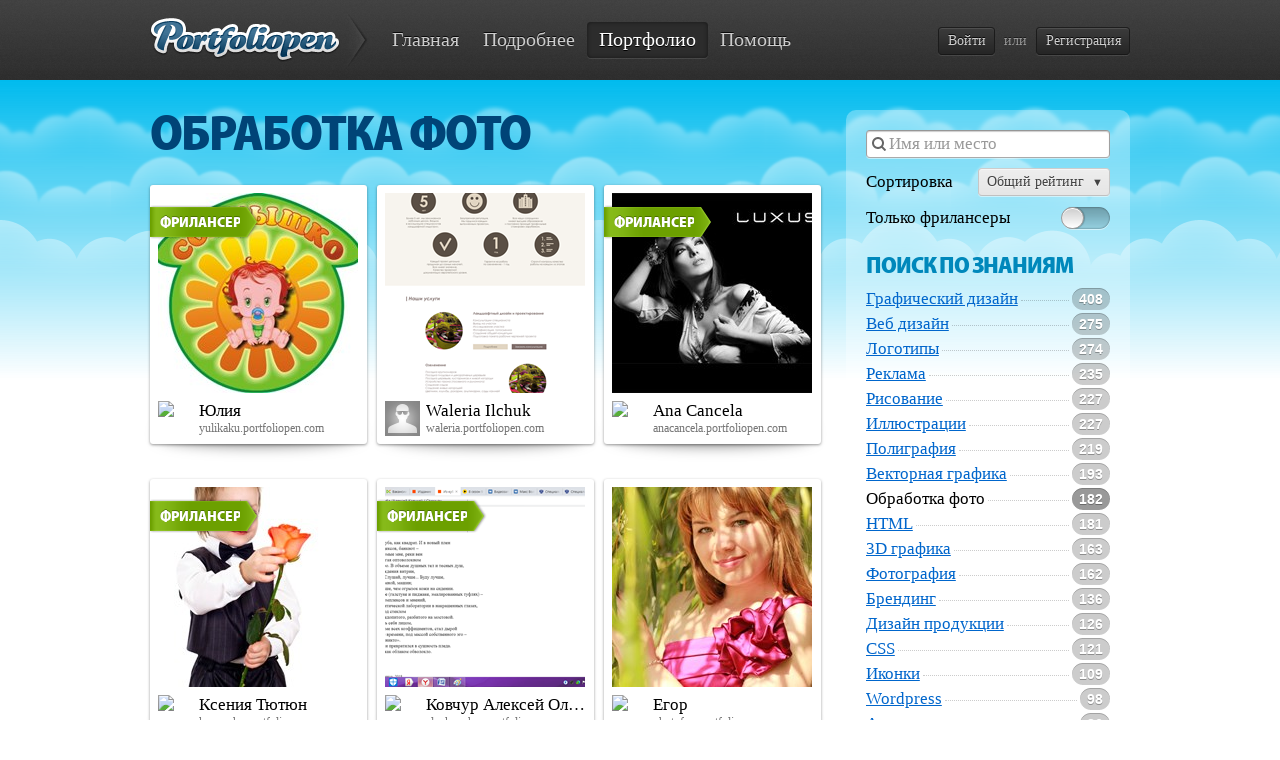

--- FILE ---
content_type: text/html; charset=utf-8
request_url: http://www.portfoliopen.com/ru-ru/portfolios/photo-processing?page=1
body_size: 6619
content:

<!DOCTYPE html>
<html lang="ru">
<head>
<meta charset="utf-8">
<meta http-equiv="X-UA-Compatible" content="IE=Edge;chrome=1">
<title>Обработка фото</title>
<meta name="keywords" content="обработка фото, портфолио, поиск фрилансера со знанием обработка фото, создать бесплатное портфолио">
<meta name="description" content="Список портфолио в категории Обработка фото, размещенных на Portfoliopen.com">
<meta name="author" content="Portfoliopen.com">
<meta name="copyright" content="(c) 2026, Portfoliopen.com">

<meta property="og:image" content="http://www.portfoliopen.com/img/ogimage.png">



<link rel="stylesheet" href="/css/style.css">
<script src="/scripts/modernizr.min.js"></script>
<script src="//ajax.googleapis.com/ajax/libs/jquery/1.7.1/jquery.min.js"></script>
<script src="//ajax.aspnetcdn.com/ajax/jquery.validate/1.9/jquery.validate.min.js"></script>
<script src="/scripts/jquery.form.min.js"></script>
<script src="/scripts/jquery.ui.core.min.js"></script>
<script src="/scripts/jquery.ui.widget.min.js"></script>
<script src="/scripts/jquery.hashchange.min.js"></script>
<script src="/scripts/jquery.transit.min.js"></script>
<script src="/scripts/common.js"></script>

<script src="/scripts/waypoints.min.js"></script>


</head>

<body>

<header>
<div class="wrapper fclear">
<a class="logo" href="/ru-ru/">
<img src="/img/logo.png" width="190" height="44" alt="Portfoliopen.com - Создайте онлайн портфолио">
</a>
<nav>
<ul>
<li><a href="/ru-ru/">Главная</a></li>
<li><a href="/ru-ru/features">Подробнее</a></li>
<li class="selected"><a href="/ru-ru/portfolios">Портфолио</a></li>
<li><a href="/ru-ru/help">Помощь</a></li>
</ul>
</nav>
<section class="userinfo">
<a class="button dark" href="/ru-ru/account">Войти</a>
<small>или</small>
<a class="button dark" href="/ru-ru/features">Регистрация</a>
</section>
</div>
</header>
<section class="content">

<div class="clouds"><div></div></div>
<div class="wrapper columns">
<article class="maincol fleft" style="width:68.5%">
<h1><span id="Indicator"></span>Обработка фото</h1>
<div id="Portfolios" class="wrapbox portfolios">

<ins>
<div class="item">
<div class="imageframe curvedshadow">
<a class="imageoverlay" href="http://yulikaku.portfoliopen.com/" target="_blank" rel="nofollow">
<img width="200" height="200" src="http://yulikaku.portfoliopen.com/Resources/24155/110226-200x200-cut.jpg" alt="Портфолио Юлия">
<ul class="centered overlay white">
<li>
<span class="user-rating"><b class="fggreen">15</b>Рейтинг:</span>
<span class="user-works"><b class="fgblue">7</b>Работы:</span>
<span class="user-joined">Создано 12.05.2011</span>
<span class="user-location">Одесса, United States
</span>
</li>
</ul>
</a>
<span class="caption">
<img width="35" height="35" src="http://www.gravatar.com/avatar.php?gravatar_id=355513383897734b72165f64fb8655cd&amp;size=35&amp;default=http%3a%2f%2fwww.portfoliopen.com%2fimg%2fnoavatar-35.png" alt="Юлия">
<cite>Юлия</cite>
<a href="http://yulikaku.portfoliopen.com/" target="_blank" rel="nofollow">yulikaku.portfoliopen.com</a>
</span>
<span class="ribbon">Фрилансер</span>
</div>
</div>
</ins>
<ins>
<div class="item">
<div class="imageframe curvedshadow">
<a class="imageoverlay" href="http://waleria.portfoliopen.com/" target="_blank" rel="nofollow">
<img width="200" height="200" src="http://waleria.portfoliopen.com/Resources/57902/257179-200x200-cut.png" alt="Портфолио Waleria Ilchuk">
<ul class="centered overlay white">
<li>
<span class="user-rating"><b class="fggreen">14</b>Рейтинг:</span>
<span class="user-works"><b class="fgblue">4</b>Работы:</span>
<span class="user-joined">Создано 24.07.2013</span>
<span class="user-location">Минск, Belarus
</span>
</li>
</ul>
</a>
<span class="caption">
<img width="35" height="35" src="/img/noavatar-35.png" alt="Waleria Ilchuk">
<cite>Waleria Ilchuk</cite>
<a href="http://waleria.portfoliopen.com/" target="_blank" rel="nofollow">waleria.portfoliopen.com</a>
</span>
</div>
</div>
</ins>
<ins>
<div class="item">
<div class="imageframe curvedshadow">
<a class="imageoverlay" href="http://anacancela.portfoliopen.com/" target="_blank" rel="nofollow">
<img width="200" height="200" src="http://anacancela.portfoliopen.com/Resources/32102/146107-200x200-cut.jpg" alt="Портфолио Ana Cancela">
<ul class="centered overlay white">
<li>
<span class="user-rating"><b class="fggreen">13</b>Рейтинг:</span>
<span class="user-works"><b class="fgblue">10</b>Работы:</span>
<span class="user-joined">Создано 21.12.2011</span>
<span class="user-location">&#193;gueda, Aveiro, Portugal
</span>
</li>
</ul>
</a>
<span class="caption">
<img width="35" height="35" src="http://www.gravatar.com/avatar.php?gravatar_id=4389709b5f1c0889e39f65fe16c7cc24&amp;size=35&amp;default=http%3a%2f%2fwww.portfoliopen.com%2fimg%2fnoavatar-35.png" alt="Ana Cancela">
<cite>Ana Cancela</cite>
<a href="http://anacancela.portfoliopen.com/" target="_blank" rel="nofollow">anacancela.portfoliopen.com</a>
</span>
<span class="ribbon">Фрилансер</span>
</div>
</div>
</ins>
<ins>
<div class="item">
<div class="imageframe curvedshadow">
<a class="imageoverlay" href="http://kusyusha.portfoliopen.com/" target="_blank" rel="nofollow">
<img width="200" height="200" src="http://kusyusha.portfoliopen.com/Resources/47497/211938-200x200-cut.jpg" alt="Портфолио Ксения Тютюн">
<ul class="centered overlay white">
<li>
<span class="user-rating"><b class="fggreen">10</b>Рейтинг:</span>
<span class="user-works"><b class="fgblue">4</b>Работы:</span>
<span class="user-joined">Создано 03.09.2012</span>
<span class="user-location">Kiev, Kyyivs&#39;ka Oblast&#39;, Ukraine
</span>
</li>
</ul>
</a>
<span class="caption">
<img width="35" height="35" src="http://www.gravatar.com/avatar.php?gravatar_id=8c9a5d3d33db0bfd2087acece3bb8254&amp;size=35&amp;default=http%3a%2f%2fwww.portfoliopen.com%2fimg%2fnoavatar-35.png" alt="Ксения Тютюн">
<cite>Ксения Тютюн</cite>
<a href="http://kusyusha.portfoliopen.com/" target="_blank" rel="nofollow">kusyusha.portfoliopen.com</a>
</span>
<span class="ribbon">Фрилансер</span>
</div>
</div>
</ins>
<ins>
<div class="item">
<div class="imageframe curvedshadow">
<a class="imageoverlay" href="http://alexkovchur.portfoliopen.com/" target="_blank" rel="nofollow">
<img width="200" height="200" src="http://alexkovchur.portfoliopen.com/Resources/122310/338146-200x200-cut.png" alt="Портфолио Ковчур Алексей Олегович">
<ul class="centered overlay white">
<li>
<span class="user-rating"><b class="fggreen">10</b>Рейтинг:</span>
<span class="user-works"><b class="fgblue">2</b>Работы:</span>
<span class="user-joined">Создано 05.12.2018</span>
<span class="user-location">Красноярск-Ачинск, 662150, Russia
</span>
</li>
</ul>
</a>
<span class="caption">
<img width="35" height="35" src="http://www.gravatar.com/avatar.php?gravatar_id=8c88b127590fdbd4f26a5738428c3ad4&amp;size=35&amp;default=http%3a%2f%2fwww.portfoliopen.com%2fimg%2fnoavatar-35.png" alt="Ковчур Алексей Олегович">
<cite>Ковчур Алексей Олегович</cite>
<a href="http://alexkovchur.portfoliopen.com/" target="_blank" rel="nofollow">alexkovchur.portfoliopen.com</a>
</span>
<span class="ribbon">Фрилансер</span>
</div>
</div>
</ins>
<ins>
<div class="item">
<div class="imageframe curvedshadow">
<a class="imageoverlay" href="http://photofox.portfoliopen.com/" target="_blank" rel="nofollow">
<img width="200" height="200" src="http://photofox.portfoliopen.com/Resources/49535/220542-200x200-cut.jpg" alt="Портфолио Егор ">
<ul class="centered overlay white">
<li>
<span class="user-rating"><b class="fggreen">9</b>Рейтинг:</span>
<span class="user-works"><b class="fgblue">5</b>Работы:</span>
<span class="user-joined">Создано 01.12.2012</span>
<span class="user-location">Moscow, Moscow City, Russia
</span>
</li>
</ul>
</a>
<span class="caption">
<img width="35" height="35" src="http://www.gravatar.com/avatar.php?gravatar_id=ac276035fd629de4675ea265c8748e0c&amp;size=35&amp;default=http%3a%2f%2fwww.portfoliopen.com%2fimg%2fnoavatar-35.png" alt="Егор ">
<cite>Егор </cite>
<a href="http://photofox.portfoliopen.com/" target="_blank" rel="nofollow">photofox.portfoliopen.com</a>
</span>
</div>
</div>
</ins>
<ins>
<div class="item">
<div class="imageframe curvedshadow">
<a class="imageoverlay" href="http://katerinacotten.portfoliopen.com/" target="_blank" rel="nofollow">
<img width="200" height="200" src="http://katerinacotten.portfoliopen.com/Resources/51747/231592-200x200-cut.jpg" alt="Портфолио Katerina">
<ul class="centered overlay white">
<li>
<span class="user-rating"><b class="fggreen">7</b>Рейтинг:</span>
<span class="user-works"><b class="fgblue">2</b>Работы:</span>
<span class="user-joined">Создано 11.04.2013</span>
<span class="user-location">Brisbane, Queensland, Australia
</span>
</li>
</ul>
</a>
<span class="caption">
<img width="35" height="35" src="http://www.gravatar.com/avatar.php?gravatar_id=22b420afa38f0a2df59a65327ff9cd28&amp;size=35&amp;default=http%3a%2f%2fwww.portfoliopen.com%2fimg%2fnoavatar-35.png" alt="Katerina">
<cite>Katerina</cite>
<a href="http://katerinacotten.portfoliopen.com/" target="_blank" rel="nofollow">katerinacotten.portfoliopen.com</a>
</span>
<span class="ribbon">Фрилансер</span>
</div>
</div>
</ins>
<ins>
<div class="item">
<div class="imageframe curvedshadow">
<a class="imageoverlay" href="http://petermiller.portfoliopen.com/" target="_blank" rel="nofollow">
<img width="200" height="200" src="http://petermiller.portfoliopen.com/Resources/57649/256376-200x200-cut.jpg" alt="Портфолио Peter Miller">
<ul class="centered overlay white">
<li>
<span class="user-rating"><b class="fggreen">7</b>Рейтинг:</span>
<span class="user-works"><b class="fgblue">7</b>Работы:</span>
<span class="user-joined">Создано 14.10.2014</span>
<span class="user-location">Kherson, Khersons&#39;ka Oblast&#39;, Ukraine
</span>
</li>
</ul>
</a>
<span class="caption">
<img width="35" height="35" src="http://www.gravatar.com/avatar.php?gravatar_id=5f2a39df6a5413d180c8527f59c00395&amp;size=35&amp;default=http%3a%2f%2fwww.portfoliopen.com%2fimg%2fnoavatar-35.png" alt="Peter Miller">
<cite>Peter Miller</cite>
<a href="http://petermiller.portfoliopen.com/" target="_blank" rel="nofollow">petermiller.portfoliopen.com</a>
</span>
<span class="ribbon">Фрилансер</span>
</div>
</div>
</ins>
<ins>
<div class="item">
<div class="imageframe curvedshadow">
<a class="imageoverlay" href="http://graphiachrianna.portfoliopen.com/" target="_blank" rel="nofollow">
<img width="200" height="200" src="http://graphiachrianna.portfoliopen.com/Resources/51679/231239-200x200-cut.jpg" alt="Портфолио Jason Flores">
<ul class="centered overlay white">
<li>
<span class="user-rating"><b class="fggreen">6</b>Рейтинг:</span>
<span class="user-works"><b class="fgblue">8</b>Работы:</span>
<span class="user-joined">Создано 05.04.2013</span>
<span class="user-location">Mandaluyong, Manila 1550, Philippines
</span>
</li>
</ul>
</a>
<span class="caption">
<img width="35" height="35" src="http://www.gravatar.com/avatar.php?gravatar_id=dc7055dcd21ed14b6c7c19ed2c7e8e01&amp;size=35&amp;default=http%3a%2f%2fwww.portfoliopen.com%2fimg%2fnoavatar-35.png" alt="Jason Flores">
<cite>Jason Flores</cite>
<a href="http://graphiachrianna.portfoliopen.com/" target="_blank" rel="nofollow">graphiachrianna.portfoliopen.com</a>
</span>
<span class="ribbon">Фрилансер</span>
</div>
</div>
</ins>
<div id="Pager" class="pager">
<p>
<a href="/ru-ru/portfolios/photo-processing?page=2">Прокрутите до конца страницы</a>
<span class="icon-busy fggray">Загрузка, подождите немного...</span>
<span class="icon-error fgred">Ошибка, обновите страницу</span>
</p>
</div>
</div>
</article>

<aside class="sidecol fright" style="width:29%">
<section class="sidebar filter">
<form id="SearchForm" method="post" action="/ru-ru/portfolios/photo-processing">
<input id="sort" name="sort" type="hidden" value="Rating" />
<input type="search" name="search" placeholder="Имя или место">
<ul class="justified vmiddle">
<li>Сортировка</li>
<li>
<dl id="SortBy" class="combobox">
<dt>Общий рейтинг</dt>
<dd>
<a href="#" data-sort="Rating">Общий рейтинг</a>
<a href="#" data-sort="Joined">Дата создания</a>
</dd>
</dl>
</li>
</ul>
<ul class="justified vmiddle">
<li><label for="flo">Только фрилансеры</label></li>
<li><input class="ios" id="flo" name="flo" onclick="$(this.form).submit()" type="checkbox" value="true" /><input name="flo" type="hidden" value="false" /></li>
</ul>
</form>
<h3>Поиск по знаниям</h3>
<ul class="skills">
<li><a href="/ru-ru/portfolios/graphic-design">Графический дизайн</a><mark>408</mark></li>
<li><a href="/ru-ru/portfolios/web-design">Веб дизайн</a><mark>275</mark></li>
<li><a href="/ru-ru/portfolios/logotypes">Логотипы</a><mark>274</mark></li>
<li><a href="/ru-ru/portfolios/advertising">Реклама</a><mark>235</mark></li>
<li><a href="/ru-ru/portfolios/drawing">Рисование</a><mark>227</mark></li>
<li><a href="/ru-ru/portfolios/illustration">Иллюстрации</a><mark>227</mark></li>
<li><a href="/ru-ru/portfolios/print-design">Полиграфия</a><mark>219</mark></li>
<li><a href="/ru-ru/portfolios/vector-graphics">Векторная графика</a><mark>193</mark></li>
<li class="selected"><a href="/ru-ru/portfolios/photo-processing">Обработка фото</a><mark>182</mark></li>
<li><a href="/ru-ru/portfolios/html">HTML</a><mark>181</mark></li>
<li><a href="/ru-ru/portfolios/3d-graphics">3D графика</a><mark>163</mark></li>
<li><a href="/ru-ru/portfolios/photography">Фотография</a><mark>162</mark></li>
<li><a href="/ru-ru/portfolios/branding">Брендинг</a><mark>136</mark></li>
<li><a href="/ru-ru/portfolios/product-design">Дизайн продукции</a><mark>126</mark></li>
<li><a href="/ru-ru/portfolios/css">CSS</a><mark>121</mark></li>
<li><a href="/ru-ru/portfolios/icons">Иконки</a><mark>109</mark></li>
<li><a href="/ru-ru/portfolios/wordpress">Wordpress</a><mark>98</mark></li>
<li><a href="/ru-ru/portfolios/animation">Анимация</a><mark>86</mark></li>
<li><a href="/ru-ru/portfolios/interiors">Интерьеры</a><mark>82</mark></li>
<li><a href="/ru-ru/portfolios/copywriting">Копирайтинг</a><mark>78</mark></li>
<li><a href="/ru-ru/portfolios/packaging">Упаковка</a><mark>77</mark></li>
<li><a href="/ru-ru/portfolios/typography">Типографика</a><mark>73</mark></li>
<li><a href="/ru-ru/portfolios/javascript">JavaScript</a><mark>72</mark></li>
<li><a href="/ru-ru/portfolios/architecture">Архитектура</a><mark>71</mark></li>
<li><a href="/ru-ru/portfolios/mobile-app-design">Дизайн приложений</a><mark>68</mark></li>
<li><a href="/ru-ru/portfolios/art-direction">Арт-дирекция</a><mark>66</mark></li>
<li><a href="/ru-ru/portfolios/characters">Персонажи</a><mark>66</mark></li>
<li><a href="/ru-ru/portfolios/ui-design">Интерфейсы</a><mark>66</mark></li>
<li><a href="/ru-ru/portfolios/flash">Flash</a><mark>61</mark></li>
<li><a href="/ru-ru/portfolios/apparel-design">Дизайн одежды</a><mark>40</mark></li>
<li><a href="/ru-ru/portfolios/landscaping">Ландшафтный дизайн</a><mark>29</mark></li>
<li><a href="/ru-ru/portfolios/motion-graphics">Видео дизайн</a><mark>21</mark></li>
<li><a href="/ru-ru/portfolios/silverlight">Silverlight</a><mark>3</mark></li>
</ul>
</section>
</aside>
</div>
<br>
<div class="wrapper">


<dl class="socialbox">
<dd>
<div class="fb presenter">
<a class="badge" href="http://www.facebook.com/portfoliopen" target="_blank" rel="nofollow"></a>
<div id="FacebookBox" class="placeholder">
<iframe src="//www.facebook.com/plugins/likebox.php?href=http%3A%2F%2Fwww.facebook.com%2Fportfoliopen&amp;width=330&amp;height=62&amp;show_faces=false&amp;colorscheme=light&amp;stream=false&amp;border_color&amp;header=false" scrolling="no" frameborder="0" style="border:none; overflow:hidden; width:330px; height:62px;" allowTransparency="true"></iframe>
</div>
</div>
</dd>
<dd>
<div class="tw presenter">
<a class="badge" href="http://twitter.com/portfoliopen" target="_blank" rel="nofollow"></a>
<div id="TwitterBox" class="placeholder"></div>
</div>
</dd>
</dl>
</div>
<script>
$(function() {
	var footer = $('footer');
	var form = $('#SearchForm');
	var indicator = $('#Indicator');
	form.ajaxForm({
		beforeSend: function() {
			indicator.addClass('state-busy');
		},
		success: function(data) {
			$('#Portfolios').html(data);
			footer.waypoint({
				offset: 'bottom-in-view'
			});
		},
		complete: function() {
			indicator.removeClass('state-busy');
		},
		error: function() {
			indicator.addClass('state-error');
		}
	});
	footer.waypoint(function(event, direction) {
		footer.waypoint('remove');
		var indicator = $('#Pager');
		var nextPage = indicator.find('a');
		if (nextPage.length == 0)
			return;
		indicator.addClass('busy');
		$.post(nextPage.attr('href'), function(data) {
			indicator.remove();
			$('#Portfolios').append(data);
			footer.waypoint({
				offset: 'bottom-in-view'
			});
		}).complete(function() {
			indicator.removeClass('busy');
		}).error(function() {
			indicator.addClass('error');
		});
	}, {
		offset: 'bottom-in-view'
	});
	$('#SortBy > dd > a').click(function(e) {
		var a = $(this);
		form.children('input[name=sort]').val(a.attr('data-sort')).end().submit();
		a.closest('dl').children('dt').html(a.html()).click();
		e.preventDefault();
		e.stopPropagation();
	});
});
</script>

</section>
<footer>
<div class="wrapper fclear">
<small class="copyright">©2026 Portfoliopen.com<br>Все права защищены.</small>
<div class="languages">
<dl class="combobox dark">
<dt><span class="icon-flag-ru">Русский</span></dt>
<dd>
<a href="/portfolios/photo-processing?cookie=yes"><span class="icon-flag-en">English</span></a>
<a href="/ru-ru/portfolios/photo-processing?cookie=yes"><span class="icon-flag-ru">Русский</span></a>
</dd>
</dl>
</div>
<div class="fright">
<ul>
<li><a href="/ru-ru/">Главная страница</a></li>
<li><a href="/ru-ru/account">Войти в аккаунт</a></li>
<li><a href="/ru-ru/features">Описание сервиса</a></li>
<li><a href="/ru-ru/portfolios">Список портфолио</a></li>
</ul>
<ul>
<li><a href="/ru-ru/help">Центр помощи</a></li>
<li><a href="/ru-ru/help/terms">Правила сервиса</a></li>
<li><a href="/ru-ru/help/privacy">Личные данные</a></li>
<li><a href="#contact">Связаться с нами</a></li>
</ul>
</div>
<!-- ShareChick.com Begin -->
<a class="sharechick" title="Кнопки социальных сервисов" href="http://www.sharechick.com">
<span class="sc-twitter"></span>
<span class="sc-facebook"></span>
<span class="sc-googleplus"></span>
<span class="sc-linkedin"></span>
<span class="sc-vkontakte"></span>
<span class="sc-odnoklassniki"></span>
<span class="sc-yandex"></span>
<span class="sc-mailru"></span>
</a>
<script src="http://www.sharechick.com/widget-ribbons-bottom.js"></script>
<!-- ShareChick.com End -->
</div>
</footer>
<script>
$(function() {
	new LiteBox({
		hash: "#contact",
		url: "/ru-ru/contactform",
		cssClass: 'postcard',
		beforeShowing: function() { resetContactForm(); }
	});
	new LiteBox({
		hash: "#account-created",
		url: "/ru-ru/accountcreated"
	});
	new LiteBox({
		hash: "#account-failed",
		url: "/ru-ru/accountfailed"
	});
});
</script>

<script>
var _gaq = _gaq || [];
_gaq.push(["_setAccount", "UA-1011269-2"]);
_gaq.push(["_setDomainName", ".portfoliopen.com"]);
_gaq.push(["_trackPageview"]);
_gaq.push(["_trackPageLoadTime"]);
(function() {
	var ga = document.createElement('script'); ga.type = 'text/javascript'; ga.async = true;
	ga.src = ('https:' == document.location.protocol ? 'https://ssl' : 'http://www') + '.google-analytics.com/ga.js';
	var s = document.getElementsByTagName('script')[0]; s.parentNode.insertBefore(ga, s);
})();
</script>
</body>
</html>

--- FILE ---
content_type: text/css
request_url: http://www.portfoliopen.com/css/style.css
body_size: 72102
content:
/****************************/
/* NORMALIZE
/****************************/
article,
aside,
details,
figcaption,
figure,
footer,
header,
hgroup,
nav,
section {
  display: block;
}
audio,
canvas,
video {
  display: inline-block;
  *display: inline;
  *zoom: 1;
}
audio:not([controls]) {
  display: none;
}
html {
  font-size: 100%;
  -webkit-text-size-adjust: 100%;
  -ms-text-size-adjust: 100%;
}
html,
body {
  margin: 0;
  padding: 0;
  height: 100%;
  position: relative;
  word-wrap: break-word;
}
a:focus {
  outline-offset: 1px;
  outline: thin dotted;
}
a:hover,
a:active {
  outline: 0;
}
abbr[title] {
  border-bottom: 1px dotted;
}
b,
strong {
  font-weight: bold;
}
dfn {
  font-style: italic;
}
mark {
  color: #000;
  background: #ff0;
}
pre,
code,
kbd,
samp {
  font-size: 1em;
  font-family: monospace, serif;
  _font-family: 'courier new', monospace;
}
pre {
  white-space: pre;
  white-space: pre-wrap;
  word-wrap: break-word;
}
q {
  quotes: none;
}
q:before,
q:after {
  content: '';
  content: none;
}
sub,
sup {
  font-size: 75%;
  line-height: 0;
  position: relative;
  vertical-align: baseline;
}
sup {
  top: -0.5em;
}
sub {
  bottom: -0.25em;
}
svg:not(:root) {
  overflow: hidden;
}
figure {
  margin: 0;
}
img {
  border: none;
  color: transparent;
  vertical-align: middle;
  image-rendering: optimizeQuality;
  -ms-interpolation-mode: bicubic;
}
ul,
ol {
  padding: 0;
  margin: 0.5em 0 0.5em 2em;
}
li {
  margin: 0;
  padding: 0;
  display: list-item;
}
nav ul,
nav ol {
  margin: 0;
  list-style: none;
  list-style-image: none;
}
dl,
dt,
dd {
  margin: 0;
  padding: 0;
}
hr {
  height: 0;
  clear: both;
  margin: 1em 0;
  border: 0 solid #CCC;
  border-top-width: 1px;
  border-color: rgba(0, 0, 0, 0.2);
}
hr.dotted {
  border-style: dotted;
}
hr.dashed {
  border-style: dashed;
}
table {
  border: 0;
  border-spacing: 0;
  border-collapse: collapse;
}
th,
td,
caption {
  padding: 0;
  text-align: left;
  font-weight: normal;
  vertical-align: middle;
}
form {
  margin: 0;
}
fieldset {
  margin: 0 2px;
  border: 1px solid #CCC;
  border-color: rgba(0, 0, 0, 0.2);
  padding: 0.35em 0.625em 0.75em;
}
legend {
  border: 0;
  *margin-left: -7px;
}
button,
input,
select,
textarea {
  margin: 0;
  font-size: 100%;
  position: relative;
  line-height: normal;
  font-family: inherit;
  vertical-align: middle;
  -webkit-box-sizing: border-box;
  -moz-box-sizing: border-box;
  box-sizing: border-box;
}
textarea {
  width: 100%;
  overflow: auto;
  resize: vertical;
  vertical-align: top;
}
optgroup,
option {
  padding: 0 2px;
  font-family: inherit;
}
optgroup option {
  padding-left: 1em;
}
optgroup {
  color: #000;
  font-weight: bold;
  font-style: normal;
}
button,
input[type="button"],
input[type="reset"],
input[type="submit"] {
  z-index: 1;
  cursor: pointer;
  overflow: visible;
  -webkit-appearance: button;
  -webkit-box-sizing: content-box;
  -moz-box-sizing: content-box;
  box-sizing: content-box;
  -webkit-user-select: none;
  -moz-user-select: none;
  -ms-user-select: none;
}
input[type="checkbox"],
input[type="radio"] {
  top: 0.25em;
  padding: 0;
  vertical-align: top;
  *top: 1px;
}
@media (-webkit-min-device-pixel-ratio: 1) and (max-device-width: 1024px) {
  input[type="radio"],
  input[type="checkbox"] {
    top: 2px;
    vertical-align: baseline;
  }
}
@media (-webkit-min-device-pixel-ratio: 1) and (max-device-width: 480px) {
  input[type="radio"],
  input[type="checkbox"] {
    top: 0;
    vertical-align: baseline;
  }
}
@media (-webkit-min-device-pixel-ratio: 2) and (max-device-width: 480px) {
  input[type="radio"],
  input[type="checkbox"] {
    top: 0;
    vertical-align: baseline;
  }
}
input[type="search"] {
  -webkit-appearance: textfield;
}
input[type="search"]::-webkit-search-decoration {
  -webkit-appearance: none;
}
button[disabled],
input[disabled],
select[disabled],
select[disabled] option,
select[disabled] optgroup,
textarea[disabled] {
  color: #808080;
  color: rgba(0, 0, 0, 0.5);
  cursor: default;
  -webkit-user-select: none;
  -moz-user-select: none;
  -ms-user-select: none;
}
::-webkit-input-placeholder {
  color: rgba(0, 0, 0, 0.4);
}
:-moz-placeholder {
  color: rgba(0, 0, 0, 0.4) !important;
}
::-moz-focus-inner {
  border: 0;
  padding: 0;
}
:invalid {
  -webkit-box-shadow: none;
  -moz-box-shadow: none;
  box-shadow: none;
}
/****************************/
/* HELPERS
/****************************/
.aleft {
  text-align: left !important;
}
.aright {
  text-align: right !important;
}
.acenter {
  text-align: center !important;
}
.vtop {
  vertical-align: top !important;
}
.vbottom {
  vertical-align: bottom !important;
}
.vmiddle {
  vertical-align: middle !important;
}
.bold {
  font-weight: bold;
}
.nobold {
  font-weight: normal !important;
}
.italic {
  font-style: italic;
}
.noitalic {
  font-style: normal !important;
}
.wrap {
  white-space: normal !important;
}
.nowrap {
  white-space: nowrap !important;
}
.nodecor {
  text-decoration: none !important;
}
.trimtext {
  overflow: hidden;
  -ms-text-overflow: ellipsis;
  -o-text-overflow: ellipsis;
  text-overflow: ellipsis;
}
.wauto {
  width: auto !important;
}
.w100 {
  width: 100% !important;
}
.w95 {
  width: 95% !important;
}
.w90 {
  width: 90% !important;
}
.w85 {
  width: 85% !important;
}
.w80 {
  width: 80% !important;
}
.w75 {
  width: 75% !important;
}
.w70 {
  width: 70% !important;
}
.w65 {
  width: 65% !important;
}
.w60 {
  width: 60% !important;
}
.w55 {
  width: 55% !important;
}
.w50 {
  width: 50% !important;
}
.w45 {
  width: 45% !important;
}
.w40 {
  width: 40% !important;
}
.w35 {
  width: 35% !important;
}
.w30 {
  width: 30% !important;
}
.w25 {
  width: 25% !important;
}
.w20 {
  width: 20% !important;
}
.w15 {
  width: 15% !important;
}
.w10 {
  width: 10% !important;
}
.w5 {
  width: 5% !important;
}
.nobg {
  background: none !important;
}
.noborder {
  border: none !important;
}
.nomargin {
  margin: 0 !important;
}
.nopadding {
  padding: 0 !important;
}
.padtop {
  padding-top: 20px !important;
}
.padright {
  padding-right: 20px !important;
}
.padbottom {
  padding-bottom: 20px !important;
}
.padleft {
  padding-left: 20px !important;
}
.fclear {
  *zoom: 1;
}
.fclear:before,
.fclear:after {
  content: '';
  display: table;
}
.fclear:after {
  clear: both;
}
.fleft {
  float: left !important;
}
.fright {
  float: right !important;
}
.overhidden {
  overflow: hidden;
}
.fgblack {
  color: #000;
}
.fgwhite {
  color: #FFF;
}
.fggray {
  color: #777;
}
.fgred {
  color: #C00;
}
.fggreen {
  color: #390;
}
.fgblue {
  color: #06C;
}
.fgorange {
  color: #C60;
}
.fgyellow {
  color: #FD3;
}
/****************************/
/* FORMS
/****************************/
table.form {
  width: 100%;
  margin: 0.5em 0;
  border-collapse: separate;
  *border-collapse: collapse;
}
table.form th {
  text-align: right;
  white-space: nowrap;
  padding: 3px 0 3px 15px;
}
table.form td {
  padding: 3px 0 3px 5px;
}
table.form th:first-child,
table.form td:first-child {
  padding-left: 0;
}
table.form td button,
table.form td input[type="button"],
table.form td input[type="reset"],
table.form td input[type="submit"] {
  *width: 100%;
}
form .formbusy,
form .formerror,
form .formsuccess {
  display: none !important;
  line-height: 1.3;
  vertical-align: middle;
}
form .formbusy {
  color: #777;
}
form .formerror {
  color: #C00;
}
form .formsuccess {
  color: #390;
}
form.busy .formbusy,
form.error .formerror,
form.success .formsuccess {
  display: inline-block !important;
}
label {
  display: inline-block;
  line-height: 1.3;
}
label.invalid {
  background-repeat: repeat-x;
  background-position: left bottom;
  background-image: url('[data-uri]');
}
select,
textarea,
input[type="date"],
input[type="datetime"],
input[type="datetime-local"],
input[type="email"],
input[type="month"],
input[type="number"],
input[type="password"],
input[type="search"],
input[type="tel"],
input[type="text"],
input[type="time"],
input[type="url"],
input[type="week"] {
  width: 100%;
  color: #000;
  padding: 3px;
  height: 1.647em;
  background: #FFF;
  position: relative;
  line-height: normal;
  border: 1px solid #AAA;
  -webkit-appearance: none;
  border-color: #969696 #a0a0a0 #aaaaaa #a0a0a0;
  -webkit-border-radius: 0.235em;
  -moz-border-radius: 0.235em;
  border-radius: 0.235em;
  -webkit-box-shadow: inset 0 1px 1px rgba(0,0,0,0.2), 0 1px 0 rgba(255,255,255,0.5);
  -moz-box-shadow: inset 0 1px 1px rgba(0,0,0,0.2), 0 1px 0 rgba(255,255,255,0.5);
  box-shadow: inset 0 1px 1px rgba(0,0,0,0.2), 0 1px 0 rgba(255,255,255,0.5);
  -webkit-transition: border-color 0.2s ease, box-shadow 0.2s ease;
  -moz-transition: border-color 0.2s ease, box-shadow 0.2s ease;
  -ms-transition: border-color 0.2s ease, box-shadow 0.2s ease;
  -o-transition: border-color 0.2s ease, box-shadow 0.2s ease;
  transition: border-color 0.2s ease, box-shadow 0.2s ease;
  *zoom: expression(runtimeStyle.zoom = 1, this.fixed ? null : (this.fixed = true, s = this.currentStyle, wrapper = document.createElement('span'), wrapper.style.overflow = 'hidden', wrapper.style.display = 'inline-block', wrapper.style.marginRight = parseInt(s.borderLeftWidth) + parseInt(s.paddingLeft) + parseInt(s.paddingRight) + parseInt(s.borderRightWidth) + 'px', wrapper.appendChild(this.cloneNode(true)), this.parentNode.replaceChild(wrapper, this)));
  *height: auto;
  *font-family: Georgia, "Times New Roman", serif;
}
select:focus,
textarea:focus,
input[type="date"]:focus,
input[type="datetime"]:focus,
input[type="datetime-local"]:focus,
input[type="email"]:focus,
input[type="month"]:focus,
input[type="number"]:focus,
input[type="password"]:focus,
input[type="search"]:focus,
input[type="tel"]:focus,
input[type="text"]:focus,
input[type="time"]:focus,
input[type="url"]:focus,
input[type="week"]:focus {
  outline: none;
  border-color: #09F;
  -webkit-box-shadow: inset 0 1px 1px rgba(0,0,0,0.3), 0 0 3px #09F;
  -moz-box-shadow: inset 0 1px 1px rgba(0,0,0,0.3), 0 0 3px #09F;
  box-shadow: inset 0 1px 1px rgba(0,0,0,0.3), 0 0 3px #09F;
}
select[disabled],
textarea[disabled],
input[type="date"][disabled],
input[type="datetime"][disabled],
input[type="datetime-local"][disabled],
input[type="email"][disabled],
input[type="month"][disabled],
input[type="number"][disabled],
input[type="password"][disabled],
input[type="search"][disabled],
input[type="tel"][disabled],
input[type="text"][disabled],
input[type="time"][disabled],
input[type="url"][disabled],
input[type="week"][disabled] {
  color: #555;
  background-color: #EEE;
}
input[type="search"] {
  padding-left: 22px;
  background-repeat: no-repeat;
  background-position: 5px center;
  background-image: url('[data-uri]');
}
select {
  padding: 2px;
  *zoom: 1;
}
select[size],
select[multiple] {
  *width: auto;
}
textarea,
select[size],
select[multiple] {
  height: auto;
}
@media (-webkit-min-device-pixel-ratio: 0) {
  select {
    padding-right: 18px;
    background-repeat: no-repeat;
    background-position: right center;
    background-image: url('[data-uri]');
  }
  select[size],
  select[multiple] {
    padding: 2px;
    background-image: none;
  }
}
@media (-webkit-min-device-pixel-ratio: 0) {
  input[type="range"] {
    top: -2px;
    width: 100%;
    height: 5px;
    outline: none;
    background: rgba(0, 0, 0, 0.2);
    -webkit-appearance: none;
    -webkit-border-radius: 4px;
    -moz-border-radius: 4px;
    border-radius: 4px;
    -webkit-box-shadow: inset 0 1px 0 rgba(0,0,0,0.3), 0 1px 0 rgba(255,255,255,0.6);
    -moz-box-shadow: inset 0 1px 0 rgba(0,0,0,0.3), 0 1px 0 rgba(255,255,255,0.6);
    box-shadow: inset 0 1px 0 rgba(0,0,0,0.3), 0 1px 0 rgba(255,255,255,0.6);
  }
  input[type="range"]::-webkit-slider-thumb {
    width: 16px;
    height: 16px;
    cursor: pointer;
    background: #FFF;
    border: 1px solid #AAA;
    -webkit-appearance: none;
    -webkit-border-radius: 16px;
    -moz-border-radius: 16px;
    border-radius: 16px;
    -webkit-box-shadow: inset 0 1px 0 #FFF, 0 1px 1px rgba(0,0,0,0.2);
    -moz-box-shadow: inset 0 1px 0 #FFF, 0 1px 1px rgba(0,0,0,0.2);
    box-shadow: inset 0 1px 0 #FFF, 0 1px 1px rgba(0,0,0,0.2);
    background-image: -webkit-linear-gradient(rgba(0,0,0,0.2), rgba(0,0,0,0));
    background-image: -moz-linear-gradient(rgba(0,0,0,0.2), rgba(0,0,0,0));
    background-image: -ms-linear-gradient(rgba(0,0,0,0.2), rgba(0,0,0,0));
    background-image: -o-linear-gradient(rgba(0,0,0,0.2), rgba(0,0,0,0));
    background-image: linear-gradient(rgba(0,0,0,0.2), rgba(0,0,0,0));
    -webkit-transition: all 0.2s ease;
    -moz-transition: all 0.2s ease;
    -ms-transition: all 0.2s ease;
    -o-transition: all 0.2s ease;
    transition: all 0.2s ease;
  }
  input[type="range"]:focus::-webkit-slider-thumb {
    border-color: #09F;
    -webkit-box-shadow: inset 0 1px 0 #FFF, 0 0 3px #09F;
    -moz-box-shadow: inset 0 1px 0 #FFF, 0 0 3px #09F;
    box-shadow: inset 0 1px 0 #FFF, 0 0 3px #09F;
  }
  input[type="checkbox"].ios {
    top: 0;
    width: 2.8em;
    height: 1.3em;
    outline: none;
    cursor: pointer;
    margin: 0 0 0 1px;
    position: relative;
    vertical-align: top;
    -webkit-appearance: none;
    background: rgba(0, 0, 0, 0.1);
    background-image: -webkit-linear-gradient(rgba(0,0,0,0.25), rgba(255,255,255,0));
    background-image: -moz-linear-gradient(rgba(0,0,0,0.25), rgba(255,255,255,0));
    background-image: -ms-linear-gradient(rgba(0,0,0,0.25), rgba(255,255,255,0));
    background-image: -o-linear-gradient(rgba(0,0,0,0.25), rgba(255,255,255,0));
    background-image: linear-gradient(rgba(0,0,0,0.25), rgba(255,255,255,0));
    -webkit-border-radius: 0.65em;
    -moz-border-radius: 0.65em;
    border-radius: 0.65em;
    -webkit-box-sizing: border-box;
    -moz-box-sizing: border-box;
    box-sizing: border-box;
    -webkit-box-shadow: inset 0 0 2px rgba(0,0,0,0.6), 0 1px 0 rgba(255,255,255,0.5);
    -moz-box-shadow: inset 0 0 2px rgba(0,0,0,0.6), 0 1px 0 rgba(255,255,255,0.5);
    box-shadow: inset 0 0 2px rgba(0,0,0,0.6), 0 1px 0 rgba(255,255,255,0.5);
    *zoom: expression(runtimeStyle.zoom = 1, insertAdjacentHTML('afterBegin', '<em class="before"></em>'));
  }
  input[type="checkbox"].ios:before,
  input[type="checkbox"].ios em.before {
    top: 0;
    left: -1px;
    content: "";
    width: 1.3em;
    height: 1.3em;
    background: #FFF;
    position: absolute;
    border: 1px solid #999;
    -webkit-border-radius: 0.65em;
    -moz-border-radius: 0.65em;
    border-radius: 0.65em;
    -webkit-box-shadow: inset 0 1px 0 #FFF, 1px 0 1px rgba(0,0,0,0.2);
    -moz-box-shadow: inset 0 1px 0 #FFF, 1px 0 1px rgba(0,0,0,0.2);
    box-shadow: inset 0 1px 0 #FFF, 1px 0 1px rgba(0,0,0,0.2);
    background-image: -webkit-linear-gradient(rgba(0,0,0,0.2), rgba(0,0,0,0));
    background-image: -moz-linear-gradient(rgba(0,0,0,0.2), rgba(0,0,0,0));
    background-image: -ms-linear-gradient(rgba(0,0,0,0.2), rgba(0,0,0,0));
    background-image: -o-linear-gradient(rgba(0,0,0,0.2), rgba(0,0,0,0));
    background-image: linear-gradient(rgba(0,0,0,0.2), rgba(0,0,0,0));
    -webkit-box-sizing: border-box;
    -moz-box-sizing: border-box;
    box-sizing: border-box;
  }
  input[type="checkbox"].ios:checked {
    margin: 0 1px 0 0;
    background-color: #09F;
  }
  input[type="checkbox"].ios:checked:before,
  input[type="checkbox"].ios:checked em.before {
    right: -1px;
    left: auto;
    border-color: #888;
    -webkit-box-shadow: inset 0 1px 0 #FFF, -1px 0 1px rgba(0,0,0,0.2);
    -moz-box-shadow: inset 0 1px 0 #FFF, -1px 0 1px rgba(0,0,0,0.2);
    box-shadow: inset 0 1px 0 #FFF, -1px 0 1px rgba(0,0,0,0.2);
  }
  input[type="checkbox"].ios:focus:before,
  input[type="checkbox"].ios:focus em.before {
    border-color: #09F;
    -webkit-box-shadow: inset 0 1px 0 #FFF, 0 0 3px #09F;
    -moz-box-shadow: inset 0 1px 0 #FFF, 0 0 3px #09F;
    box-shadow: inset 0 1px 0 #FFF, 0 0 3px #09F;
  }
  input[type="checkbox"].ios[disabled] {
    opacity: 0.6;
    cursor: default;
  }
  @-webkit-keyframes bounce {
    0% {
      margin-top: -20px;
      opacity: 0;
    }
    60% {
      margin-top: 5px;
    }
    100% {
      margin-top: 0;
      opacity: 1;
    }
  }
  ::-webkit-validation-bubble {
    -webkit-animation: bounce 0.2s ease 1;
  }
  ::-webkit-validation-bubble-arrow {
    border: 0;
    left: 20px;
    background: rgba(204, 0, 0, 0.8);
  }
  ::-webkit-validation-bubble-arrow-clipper {
    height: 8px;
  }
  ::-webkit-validation-bubble-message {
    border: 0;
    color: #FFF;
    padding: 10px;
    background: transparent;
    font: normal 13px/1 Arial, Helvetica, sans-serif;
    -webkit-border-radius: 5px;
    -moz-border-radius: 5px;
    border-radius: 5px;
    -webkit-box-shadow: 0 5px 10px rgba(0, 0, 0, 0.3);
    -moz-box-shadow: 0 5px 10px rgba(0, 0, 0, 0.3);
    box-shadow: 0 5px 10px rgba(0, 0, 0, 0.3);
    background-image: -webkit-linear-gradient(rgba(204,0,0,0.8), rgba(153,0,0,0.8));
    background-image: -moz-linear-gradient(rgba(204,0,0,0.8), rgba(153,0,0,0.8));
    background-image: -ms-linear-gradient(rgba(204,0,0,0.8), rgba(153,0,0,0.8));
    background-image: -o-linear-gradient(rgba(204,0,0,0.8), rgba(153,0,0,0.8));
    background-image: linear-gradient(rgba(204,0,0,0.8), rgba(153,0,0,0.8));
  }
  ::-webkit-validation-bubble-icon {
    display: none;
  }
}
/****************************/
/* BUTTONS
/****************************/
button {
  min-width: 4em;
  position: relative;
  text-align: center;
  white-space: nowrap;
  background-size: contain;
  background-position: bottom;
  background-repeat: repeat-x;
  border: 1px solid transparent;
  font-size: 16px;
  height: 1.63em;
  padding: 0 0.7em;
  line-height: 1.63em;
  color: #222222;
  background-color: #8c969f;
  border-color: #8c969f #7e8993 #717d87 #7e8993;
  background-image: url('[data-uri]');
  background-image: -webkit-linear-gradient(rgba(255,255,255,0), rgba(255,255,255,0.6));
  background-image: -moz-linear-gradient(rgba(255,255,255,0), rgba(255,255,255,0.6));
  background-image: -ms-linear-gradient(rgba(255,255,255,0), rgba(255,255,255,0.6));
  background-image: -o-linear-gradient(rgba(255,255,255,0), rgba(255,255,255,0.6));
  background-image: linear-gradient(rgba(255,255,255,0), rgba(255,255,255,0.6));
  -webkit-border-radius: 0.286em;
  -moz-border-radius: 0.286em;
  border-radius: 0.286em;
  -webkit-box-shadow: 0 1px 0 rgba(255, 255, 255, 0.5);
  -moz-box-shadow: 0 1px 0 rgba(255, 255, 255, 0.5);
  box-shadow: 0 1px 0 rgba(255, 255, 255, 0.5);
  -webkit-transition: all 0.2s ease;
  -moz-transition: all 0.2s ease;
  -ms-transition: all 0.2s ease;
  -o-transition: all 0.2s ease;
  transition: all 0.2s ease;
  *zoom: expression(runtimeStyle.zoom = 1, insertAdjacentHTML('beforeEnd', '<em class="after"></em>'));
  *height: auto;
  *font-family: Georgia, "Times New Roman", serif;
  *line-height: 1.313em;
}
button:after,
button em.after {
  top: 0;
  left: 0;
  right: 0;
  bottom: 50%;
  content: '';
  position: absolute;
  background-size: contain;
  background-position: top;
  background-repeat: repeat-x;
  background-image: url('[data-uri]');
  background-image: -webkit-linear-gradient(rgba(255,255,255,0.8), rgba(255,255,255,0.2));
  background-image: -moz-linear-gradient(rgba(255,255,255,0.8), rgba(255,255,255,0.2));
  background-image: -ms-linear-gradient(rgba(255,255,255,0.8), rgba(255,255,255,0.2));
  background-image: -o-linear-gradient(rgba(255,255,255,0.8), rgba(255,255,255,0.2));
  background-image: linear-gradient(rgba(255,255,255,0.8), rgba(255,255,255,0.2));
  -webkit-border-radius: 0.214em;
  -moz-border-radius: 0.214em;
  border-radius: 0.214em;
  -webkit-box-shadow: inset 0 1px 0 rgba(255, 255, 255, 0.6);
  -moz-box-shadow: inset 0 1px 0 rgba(255, 255, 255, 0.6);
  box-shadow: inset 0 1px 0 rgba(255, 255, 255, 0.6);
}
button[type="submit"],
button:hover,
button:focus,
button.hover {
  color: #000000;
  background-color: #0099ff;
  border-color: #0099ff #008ae6 #007acc #008ae6;
}
button:focus {
  outline: none;
  -webkit-box-shadow: 0 0 3px #0099ff;
  -moz-box-shadow: 0 0 3px #0099ff;
  box-shadow: 0 0 3px #0099ff;
}
button:active,
button.active {
  text-shadow: 0 1px 0 rgba(255, 255, 255, 0.3);
  color: #000000;
  background-color: #6688aa;
  border-color: #3d556d #496683 #55779a #496683;
  background-image: url('[data-uri]');
  background-image: -webkit-linear-gradient(rgba(255,255,255,0), rgba(255,255,255,0.4));
  background-image: -moz-linear-gradient(rgba(255,255,255,0), rgba(255,255,255,0.4));
  background-image: -ms-linear-gradient(rgba(255,255,255,0), rgba(255,255,255,0.4));
  background-image: -o-linear-gradient(rgba(255,255,255,0), rgba(255,255,255,0.4));
  background-image: linear-gradient(rgba(255,255,255,0), rgba(255,255,255,0.4));
  -webkit-box-shadow: inset 0 0 0.214em rgba(0,0,0,0.3) !important;
  -moz-box-shadow: inset 0 0 0.214em rgba(0,0,0,0.3) !important;
  box-shadow: inset 0 0 0.214em rgba(0,0,0,0.3) !important;
}
button:active:after,
button.active:after,
button:active em.after,
button.active em.after {
  top: 1px;
  left: 1px;
  right: 1px;
  background-image: url('[data-uri]');
  background-image: -webkit-linear-gradient(rgba(255,255,255,0.35), rgba(255,255,255,0.2));
  background-image: -moz-linear-gradient(rgba(255,255,255,0.35), rgba(255,255,255,0.2));
  background-image: -ms-linear-gradient(rgba(255,255,255,0.35), rgba(255,255,255,0.2));
  background-image: -o-linear-gradient(rgba(255,255,255,0.35), rgba(255,255,255,0.2));
  background-image: linear-gradient(rgba(255,255,255,0.35), rgba(255,255,255,0.2));
  -webkit-box-shadow: none;
  -moz-box-shadow: none;
  box-shadow: none;
}
button.red {
  color: #660000;
  background-color: #dd7766;
  border-color: #dd7766 #d86451 #d4523c #d86451;
}
button.red:hover,
button.red:focus,
button.red.hover {
  color: #000000;
  background-color: #ff1100;
  border-color: #ff1100 #e60f00 #cc0e00 #e60f00;
}
button.red:focus {
  -webkit-box-shadow: 0 0 3px #ff0000;
  -moz-box-shadow: 0 0 3px #ff0000;
  box-shadow: 0 0 3px #ff0000;
}
button.red:active,
button.red.active {
  color: #000000;
  background-color: #996666;
  border-color: #5c3d3d #704b4b #855959 #704b4b;
}
button.green {
  color: #003300;
  background-color: #779955;
  border-color: #779955 #6a894c #5e7843 #6a894c;
}
button.green:hover,
button.green:focus,
button.green.hover {
  color: #000000;
  background-color: #118800;
  border-color: #118800 #0e6f00 #0b5500 #0e6f00;
}
button.green:focus {
  -webkit-box-shadow: 0 0 3px #009900;
  -moz-box-shadow: 0 0 3px #009900;
  box-shadow: 0 0 3px #009900;
}
button.green:active,
button.green.active {
  color: #000000;
  background-color: #778877;
  border-color: #475247 #576457 #687668 #576457;
}
button.orange {
  color: #993300;
  background-color: #dd9933;
  border-color: #dd9933 #d38d23 #bd7e20 #d38d23;
}
button.orange:hover,
button.orange:focus,
button.orange.hover {
  color: #000000;
  background-color: #ee5500;
  border-color: #ee5500 #d54c00 #bb4300 #d54c00;
}
button.orange:focus {
  -webkit-box-shadow: 0 0 3px #ff6600;
  -moz-box-shadow: 0 0 3px #ff6600;
  box-shadow: 0 0 3px #ff6600;
}
button.orange:active,
button.orange.active {
  color: #000000;
  background-color: #aa7744;
  border-color: #614427 #7a5531 #92663b #7a5531;
}
button.brown {
  color: #552200;
  background-color: #aa8866;
  border-color: #aa8866 #9e7b58 #8e6f4f #9e7b58;
}
button.brown:hover,
button.brown:focus,
button.brown.hover {
  color: #000000;
  background-color: #dd7722;
  border-color: #dd7722 #c76b1f #b15f1b #c76b1f;
}
button.brown:focus {
  -webkit-box-shadow: 0 0 3px #ff6600;
  -moz-box-shadow: 0 0 3px #ff6600;
  box-shadow: 0 0 3px #ff6600;
}
button.brown:active,
button.brown.active {
  color: #000000;
  background-color: #aa7755;
  border-color: #664733 #7d573e #94684a #7d573e;
}
button[disabled],
button.red[disabled],
button.green[disabled],
button.brown[disabled] {
  text-shadow: none;
  color: #777777;
  background-color: #aaaaaa;
  border-color: #aaaaaa #9d9d9d #919191 #9d9d9d;
  background-image: url('[data-uri]');
  background-image: -webkit-linear-gradient(rgba(255,255,255,0), rgba(255,255,255,0.6));
  background-image: -moz-linear-gradient(rgba(255,255,255,0), rgba(255,255,255,0.6));
  background-image: -ms-linear-gradient(rgba(255,255,255,0), rgba(255,255,255,0.6));
  background-image: -o-linear-gradient(rgba(255,255,255,0), rgba(255,255,255,0.6));
  background-image: linear-gradient(rgba(255,255,255,0), rgba(255,255,255,0.6));
  -webkit-box-shadow: 0 1px 0 rgba(255,255,255,0.5) !important;
  -moz-box-shadow: 0 1px 0 rgba(255,255,255,0.5) !important;
  box-shadow: 0 1px 0 rgba(255,255,255,0.5) !important;
}
button[disabled]:after,
button.red[disabled]:after,
button.green[disabled]:after,
button.brown[disabled]:after,
button[disabled] em.after,
button.red[disabled] em.after,
button.green[disabled] em.after,
button.brown[disabled] em.after {
  top: 0;
  left: 0;
  right: 0;
  background-image: url('[data-uri]');
  background-image: -webkit-linear-gradient(rgba(255,255,255,0.8), rgba(255,255,255,0.2));
  background-image: -moz-linear-gradient(rgba(255,255,255,0.8), rgba(255,255,255,0.2));
  background-image: -ms-linear-gradient(rgba(255,255,255,0.8), rgba(255,255,255,0.2));
  background-image: -o-linear-gradient(rgba(255,255,255,0.8), rgba(255,255,255,0.2));
  background-image: linear-gradient(rgba(255,255,255,0.8), rgba(255,255,255,0.2));
  -webkit-box-shadow: inset 0 1px 0 rgba(255, 255, 255, 0.6);
  -moz-box-shadow: inset 0 1px 0 rgba(255, 255, 255, 0.6);
  box-shadow: inset 0 1px 0 rgba(255, 255, 255, 0.6);
}
input[type="submit"],
input[type="reset"],
input[type="button"] {
  text-align: left;
  white-space: nowrap;
  background-size: contain;
  background-position: top;
  background-repeat: repeat-x;
  border: 1px solid transparent;
  text-shadow: 0 1px 0 rgba(255, 255, 255, 0.6);
  font-size: 14px;
  height: 1.86em;
  padding: 0 0.6em;
  line-height: 1.86em;
  color: #444444;
  background-color: #e6e6e6;
  border-color: #cdcdcd #c6c6c6 #c0c0c0 #c6c6c6;
  background-image: url('[data-uri]');
  background-image: -webkit-linear-gradient(rgba(255,255,255,0.3), rgba(255,255,255,0));
  background-image: -moz-linear-gradient(rgba(255,255,255,0.3), rgba(255,255,255,0));
  background-image: -ms-linear-gradient(rgba(255,255,255,0.3), rgba(255,255,255,0));
  background-image: -o-linear-gradient(rgba(255,255,255,0.3), rgba(255,255,255,0));
  background-image: linear-gradient(rgba(255,255,255,0.3), rgba(255,255,255,0));
  -webkit-box-shadow: inset 0 1px 0 rgba(255,255,255,0.5), 0 1px 0 rgba(255,255,255,0.5);
  -moz-box-shadow: inset 0 1px 0 rgba(255,255,255,0.5), 0 1px 0 rgba(255,255,255,0.5);
  box-shadow: inset 0 1px 0 rgba(255,255,255,0.5), 0 1px 0 rgba(255,255,255,0.5);
  -webkit-border-radius: 0.286em;
  -moz-border-radius: 0.286em;
  border-radius: 0.286em;
  -webkit-transition: all 0.2s ease;
  -moz-transition: all 0.2s ease;
  -ms-transition: all 0.2s ease;
  -o-transition: all 0.2s ease;
  transition: all 0.2s ease;
  *height: auto;
  *font-family: Georgia, "Times New Roman", serif;
  *line-height: 1.5em;
}
input[type="submit"]:hover,
input[type="reset"]:hover,
input[type="button"]:hover {
  color: #222222;
  background-color: #d6d6d6;
  border-color: #bdbdbd #b6b6b6 #b0b0b0 #b6b6b6;
}
input[type="submit"]:focus,
input[type="reset"]:focus,
input[type="button"]:focus {
  outline: none;
  border-color: #0099ff #008deb #0081d6 #008deb;
  -webkit-box-shadow: 0 0 3px #0099ff;
  -moz-box-shadow: 0 0 3px #0099ff;
  box-shadow: 0 0 3px #0099ff;
}
input[type="submit"]:active,
input[type="reset"]:active,
input[type="button"]:active {
  background-image: none;
  color: #000000;
  background-color: #c6c6c6;
  border-color: #939393 #939393 #939393 #939393;
  -webkit-box-shadow: inset 0 0 0.214em rgba(0,0,0,0.3), 0 1px 0 rgba(255,255,255,0.1);
  -moz-box-shadow: inset 0 0 0.214em rgba(0,0,0,0.3), 0 1px 0 rgba(255,255,255,0.1);
  box-shadow: inset 0 0 0.214em rgba(0,0,0,0.3), 0 1px 0 rgba(255,255,255,0.1);
}
input[type="submit"][disabled],
input[type="reset"][disabled],
input[type="button"][disabled] {
  color: #888888;
  background-color: #eeeeee;
  border-color: #d5d5d5 #cecece #c8c8c8 #cecece;
  background-image: url('[data-uri]');
  background-image: -webkit-linear-gradient(rgba(255,255,255,0.3), rgba(255,255,255,0));
  background-image: -moz-linear-gradient(rgba(255,255,255,0.3), rgba(255,255,255,0));
  background-image: -ms-linear-gradient(rgba(255,255,255,0.3), rgba(255,255,255,0));
  background-image: -o-linear-gradient(rgba(255,255,255,0.3), rgba(255,255,255,0));
  background-image: linear-gradient(rgba(255,255,255,0.3), rgba(255,255,255,0));
  -webkit-box-shadow: inset 0 1px 0 rgba(255,255,255,0.5), 0 1px 0 rgba(255,255,255,0.5);
  -moz-box-shadow: inset 0 1px 0 rgba(255,255,255,0.5), 0 1px 0 rgba(255,255,255,0.5);
  box-shadow: inset 0 1px 0 rgba(255,255,255,0.5), 0 1px 0 rgba(255,255,255,0.5);
}
a.button {
  display: inline-block;
  text-decoration: none;
  vertical-align: middle;
  text-align: left;
  white-space: nowrap;
  background-size: contain;
  background-position: top;
  background-repeat: repeat-x;
  border: 1px solid transparent;
  text-shadow: 0 1px 0 rgba(255, 255, 255, 0.6);
  font-size: 14px;
  height: 1.86em;
  padding: 0 0.6em;
  line-height: 1.86em;
  color: #444444;
  background-color: #e6e6e6;
  border-color: #cdcdcd #c6c6c6 #c0c0c0 #c6c6c6;
  background-image: url('[data-uri]');
  background-image: -webkit-linear-gradient(rgba(255,255,255,0.3), rgba(255,255,255,0));
  background-image: -moz-linear-gradient(rgba(255,255,255,0.3), rgba(255,255,255,0));
  background-image: -ms-linear-gradient(rgba(255,255,255,0.3), rgba(255,255,255,0));
  background-image: -o-linear-gradient(rgba(255,255,255,0.3), rgba(255,255,255,0));
  background-image: linear-gradient(rgba(255,255,255,0.3), rgba(255,255,255,0));
  -webkit-box-shadow: inset 0 1px 0 rgba(255,255,255,0.5), 0 1px 0 rgba(255,255,255,0.5);
  -moz-box-shadow: inset 0 1px 0 rgba(255,255,255,0.5), 0 1px 0 rgba(255,255,255,0.5);
  box-shadow: inset 0 1px 0 rgba(255,255,255,0.5), 0 1px 0 rgba(255,255,255,0.5);
  -webkit-border-radius: 0.286em;
  -moz-border-radius: 0.286em;
  border-radius: 0.286em;
  -webkit-user-select: none;
  -moz-user-select: none;
  -ms-user-select: none;
}
a.button:hover,
a.button:focus,
a.button.hover {
  color: #222222;
  background-color: #d6d6d6;
  border-color: #bdbdbd #b6b6b6 #b0b0b0 #b6b6b6;
}
a.button:active,
a.button.active {
  background-image: none;
  color: #000000;
  background-color: #c6c6c6;
  border-color: #939393 #939393 #939393 #939393;
  -webkit-box-shadow: inset 0 0 0.214em rgba(0,0,0,0.3), 0 1px 0 rgba(255,255,255,0.1);
  -moz-box-shadow: inset 0 0 0.214em rgba(0,0,0,0.3), 0 1px 0 rgba(255,255,255,0.1);
  box-shadow: inset 0 0 0.214em rgba(0,0,0,0.3), 0 1px 0 rgba(255,255,255,0.1);
}
a.button.dark {
  -webkit-font-smoothing: antialiased;
  text-shadow: 0 -1px 0 rgba(0, 0, 0, 0.8);
  color: #cccccc;
  background-color: #262626;
  border-color: #1e1e1e #1b1b1b #171717 #1b1b1b;
  background-image: url('[data-uri]');
  background-image: -webkit-linear-gradient(rgba(255,255,255,0.1), rgba(255,255,255,0));
  background-image: -moz-linear-gradient(rgba(255,255,255,0.1), rgba(255,255,255,0));
  background-image: -ms-linear-gradient(rgba(255,255,255,0.1), rgba(255,255,255,0));
  background-image: -o-linear-gradient(rgba(255,255,255,0.1), rgba(255,255,255,0));
  background-image: linear-gradient(rgba(255,255,255,0.1), rgba(255,255,255,0));
  -webkit-box-shadow: inset 0 1px 0 rgba(255,255,255,0.1), 0 1px 0 rgba(255,255,255,0.1);
  -moz-box-shadow: inset 0 1px 0 rgba(255,255,255,0.1), 0 1px 0 rgba(255,255,255,0.1);
  box-shadow: inset 0 1px 0 rgba(255,255,255,0.1), 0 1px 0 rgba(255,255,255,0.1);
}
a.button.dark:hover,
a.button.dark:focus,
a.button.dark.hover {
  color: #eeeeee;
  background-color: #202020;
  border-color: #181818 #151515 #111111 #151515;
}
a.button.dark:active,
a.button.dark.active {
  background-image: none;
  color: #ffffff;
  background-color: #2c2c2c;
  border-color: #181818 #181818 #181818 #181818;
  -webkit-box-shadow: inset 0 0 0.214em rgba(0,0,0,0.5), 0 1px 0 rgba(255,255,255,0.1);
  -moz-box-shadow: inset 0 0 0.214em rgba(0,0,0,0.5), 0 1px 0 rgba(255,255,255,0.1);
  box-shadow: inset 0 0 0.214em rgba(0,0,0,0.5), 0 1px 0 rgba(255,255,255,0.1);
}
a.button.orange {
  color: #990000;
  background-color: #ffdd88;
  border-color: #ffce55 #ffcb48 #ffc73b #ffcb48;
}
a.button.orange:hover,
a.button.orange:focus,
a.button.orange.hover {
  color: #770000;
  background-color: #ffcc77;
  border-color: #ffb944 #ffb437 #ffaf2b #ffb437;
}
a.button.orange:active,
a.button.orange.active {
  color: #660000;
  background-color: #eebb66;
  border-color: #bf8015 #bf8015 #bf8015 #bf8015;
}
a.button.blue {
  color: #006699;
  background-color: #99ddff;
  border-color: #66ccff #59c8ff #4dc4ff #59c8ff;
}
a.button.blue:hover,
a.button.blue:focus,
a.button.blue.hover {
  color: #005588;
  background-color: #88ccff;
  border-color: #55b6ff #48b1ff #3babff #48b1ff;
}
a.button.blue:active,
a.button.blue.active {
  color: #004477;
  background-color: #77bbee;
  border-color: #1a7fcc #1a7fcc #1a7fcc #1a7fcc;
}
.combobox {
  font-size: 14px;
  position: relative;
  white-space: nowrap;
  display: inline-block;
  vertical-align: middle;
  -webkit-user-select: none;
  -moz-user-select: none;
  -ms-user-select: none;
  *zoom: 1;
  *display: inline;
}
.combobox dt {
  display: block;
  cursor: pointer;
  position: relative;
  text-align: left;
  white-space: nowrap;
  background-size: contain;
  background-position: top;
  background-repeat: repeat-x;
  border: 1px solid transparent;
  text-shadow: 0 1px 0 rgba(255, 255, 255, 0.6);
  font-size: 14px;
  height: 1.86em;
  padding: 0 0.6em;
  line-height: 1.86em;
  color: #444444;
  background-color: #e6e6e6;
  border-color: #cdcdcd #c6c6c6 #c0c0c0 #c6c6c6;
  background-image: url('[data-uri]');
  background-image: -webkit-linear-gradient(rgba(255,255,255,0.3), rgba(255,255,255,0));
  background-image: -moz-linear-gradient(rgba(255,255,255,0.3), rgba(255,255,255,0));
  background-image: -ms-linear-gradient(rgba(255,255,255,0.3), rgba(255,255,255,0));
  background-image: -o-linear-gradient(rgba(255,255,255,0.3), rgba(255,255,255,0));
  background-image: linear-gradient(rgba(255,255,255,0.3), rgba(255,255,255,0));
  -webkit-box-shadow: inset 0 1px 0 rgba(255,255,255,0.5), 0 1px 0 rgba(255,255,255,0.5);
  -moz-box-shadow: inset 0 1px 0 rgba(255,255,255,0.5), 0 1px 0 rgba(255,255,255,0.5);
  box-shadow: inset 0 1px 0 rgba(255,255,255,0.5), 0 1px 0 rgba(255,255,255,0.5);
  -webkit-border-radius: 0.286em;
  -moz-border-radius: 0.286em;
  border-radius: 0.286em;
  padding-right: 25px;
  *zoom: expression(runtimeStyle.zoom = 1, insertAdjacentHTML('beforeEnd', '<em class="after">▼</em>'));
}
.combobox dt:after,
.combobox dt em.after {
  top: 7px;
  right: 6px;
  content: '▼';
  position: absolute;
  font: normal 11px Georgia, "Times New Roman", serif;
}
.combobox dt:hover {
  color: #222222;
  background-color: #d6d6d6;
  border-color: #bdbdbd #b6b6b6 #b0b0b0 #b6b6b6;
}
.combobox dd {
  left: 0;
  top: 100%;
  display: none;
  padding: 1px 0;
  min-width: 100%;
  margin-top: 1px;
  background: #FFF;
  text-align: left;
  position: absolute;
  background: rgba(255, 255, 255, 0.9);
  -webkit-box-shadow: 0 5px 10px rgba(0,0,0,0.2);
  -moz-box-shadow: 0 5px 10px rgba(0,0,0,0.2);
  box-shadow: 0 5px 10px rgba(0,0,0,0.2);
  -webkit-border-radius: 4px;
  -moz-border-radius: 4px;
  border-radius: 4px;
}
.combobox dd a {
  color: #000;
  margin: 0 1px;
  display: block;
  cursor: pointer;
  line-height: 1.571em;
  padding: 0 10px 0 8px;
  text-decoration: none;
}
.combobox dd a:hover {
  color: #FFF;
  background: #06C;
  background-image: -webkit-linear-gradient(rgba(255,255,255,0.2), rgba(255,255,255,0));
  background-image: -moz-linear-gradient(rgba(255,255,255,0.2), rgba(255,255,255,0));
  background-image: -ms-linear-gradient(rgba(255,255,255,0.2), rgba(255,255,255,0));
  background-image: -o-linear-gradient(rgba(255,255,255,0.2), rgba(255,255,255,0));
  background-image: linear-gradient(rgba(255,255,255,0.2), rgba(255,255,255,0));
  -webkit-border-radius: 3px;
  -moz-border-radius: 3px;
  border-radius: 3px;
}
.combobox.open {
  *z-index: 1;
}
.combobox.open dt {
  background-image: none;
  color: #000000;
  background-color: #c6c6c6;
  border-color: #939393 #939393 #939393 #939393;
  -webkit-box-shadow: inset 0 0 0.214em rgba(0,0,0,0.3), 0 1px 0 rgba(255,255,255,0.1);
  -moz-box-shadow: inset 0 0 0.214em rgba(0,0,0,0.3), 0 1px 0 rgba(255,255,255,0.1);
  box-shadow: inset 0 0 0.214em rgba(0,0,0,0.3), 0 1px 0 rgba(255,255,255,0.1);
}
.combobox.open dd {
  z-index: 9999;
  display: block;
}
.combobox.dark dt {
  -webkit-font-smoothing: antialiased;
  text-shadow: 0 -1px 0 rgba(0, 0, 0, 0.8);
  color: #cccccc;
  background-color: #262626;
  border-color: #1e1e1e #1b1b1b #171717 #1b1b1b;
  background-image: url('[data-uri]');
  background-image: -webkit-linear-gradient(rgba(255,255,255,0.1), rgba(255,255,255,0));
  background-image: -moz-linear-gradient(rgba(255,255,255,0.1), rgba(255,255,255,0));
  background-image: -ms-linear-gradient(rgba(255,255,255,0.1), rgba(255,255,255,0));
  background-image: -o-linear-gradient(rgba(255,255,255,0.1), rgba(255,255,255,0));
  background-image: linear-gradient(rgba(255,255,255,0.1), rgba(255,255,255,0));
  -webkit-box-shadow: inset 0 1px 0 rgba(255,255,255,0.1), 0 1px 0 rgba(255,255,255,0.1);
  -moz-box-shadow: inset 0 1px 0 rgba(255,255,255,0.1), 0 1px 0 rgba(255,255,255,0.1);
  box-shadow: inset 0 1px 0 rgba(255,255,255,0.1), 0 1px 0 rgba(255,255,255,0.1);
}
.combobox.dark dt:hover {
  color: #eeeeee;
  background-color: #202020;
  border-color: #181818 #151515 #111111 #151515;
}
.combobox.dark dd {
  background: #161616;
  background: rgba(22, 22, 22, 0.9);
  -webkit-font-smoothing: antialiased;
  -webkit-box-shadow: 0 5px 10px rgba(0,0,0,0.5);
  -moz-box-shadow: 0 5px 10px rgba(0,0,0,0.5);
  box-shadow: 0 5px 10px rgba(0,0,0,0.5);
}
.combobox.dark dd a {
  color: #FFF;
}
.combobox.dark.open dt {
  background-image: none;
  color: #ffffff;
  background-color: #2c2c2c;
  border-color: #181818 #181818 #181818 #181818;
  -webkit-box-shadow: inset 0 0 0.214em rgba(0,0,0,0.5), 0 1px 0 rgba(255,255,255,0.1);
  -moz-box-shadow: inset 0 0 0.214em rgba(0,0,0,0.5), 0 1px 0 rgba(255,255,255,0.1);
  box-shadow: inset 0 0 0.214em rgba(0,0,0,0.5), 0 1px 0 rgba(255,255,255,0.1);
}
a.button [class^="icon-"],
.combobox [class^="icon-"],
a.button [class*=" icon-"],
.combobox [class*=" icon-"] {
  cursor: pointer;
  margin-left: -4px;
}
a.button span,
.combobox span {
  vertical-align: top;
}
a.button[class*=" icon-"] {
  width: 8px;
}
a.button[class*=" icon-"]:before,
a.button[class*=" icon-"] em.before {
  left: 50%;
  margin-left: -9px;
}
/****************************/
/* ICONS
/****************************/
[class^="icon-"],
[class*=" icon-"] {
  min-height: 18px;
  padding-left: 20px;
  position: relative;
  display: inline-block;
  *zoom: expression(runtimeStyle.zoom = 1, insertAdjacentHTML('afterBegin', '<em class="before"></em>'));
}
[class^="icon-"]:before,
[class*=" icon-"]:before,
[class^="icon-"] em.before,
[class*=" icon-"] em.before {
  left: 0;
  top: 50%;
  content: '';
  width: 18px;
  height: 18px;
  cursor: pointer;
  margin-top: -9px;
  position: absolute;
  background: url('/img/icons.png') no-repeat 18px 18px;
}
.icon-flag-en:before,
.icon-flag-en em.before {
  background-position: 0 0;
}
.icon-flag-ru:before,
.icon-flag-ru em.before {
  background-position: 0 -18px;
}
.icon-flag-es:before,
.icon-flag-es em.before {
  background-position: -18px 0;
}
.icon-flag-de:before,
.icon-flag-de em.before {
  background-position: -18px -18px;
}
.icon-flag-it:before,
.icon-flag-it em.before {
  background-position: -36px 0;
}
.icon-flag-fr:before,
.icon-flag-fr em.before {
  background-position: -36px -18px;
}
.icon-reload:before,
.icon-reload em.before {
  background-position: -54px 0;
}
.icon-reload:hover:before,
.icon-reload:hover em.before {
  background-position: -54px -18px;
}
.icon-audio:before,
.icon-audio em.before {
  background-position: -72px 0;
}
.icon-audio:hover:before,
.icon-audio:hover em.before {
  background-position: -72px -18px;
}
.icon-text:before,
.icon-text em.before {
  background-position: -90px 0;
}
.icon-text:hover:before,
.icon-text:hover em.before {
  background-position: -90px -18px;
}
.icon-help:before,
.icon-help em.before {
  background-position: -108px 0;
}
.icon-help:hover:before,
.icon-help:hover em.before {
  background-position: -108px -18px;
}
.icon-plus:before,
.icon-plus em.before {
  background-position: -126px 0;
}
.icon-plus:hover:before,
.icon-plus:hover em.before {
  background-position: -126px -18px;
}
.icon-minus:before,
.icon-minus em.before {
  background-position: -144px 0;
}
.icon-minus:hover:before,
.icon-minus:hover em.before {
  background-position: -144px -18px;
}
.icon-cross:before,
.icon-cross em.before {
  background-position: -162px 0;
}
.icon-cross:hover:before,
.icon-cross:hover em.before {
  background-position: -162px -18px;
}
.icon-tick:before,
.icon-tick em.before {
  background-position: -180px 0;
}
.icon-tick:hover:before,
.icon-tick:hover em.before {
  background-position: -180px -18px;
}
.icon-denied:before,
.icon-denied em.before {
  background-position: -198px 0;
}
.icon-warning:before,
.icon-warning em.before {
  background-position: -198px -18px;
}
.icon-key:before,
.icon-key em.before {
  background-position: -216px 0;
}
.icon-key:hover:before,
.icon-key:hover em.before {
  background-position: -216px -18px;
}
.icon-edit:before,
.icon-edit em.before {
  background-position: -234px 0;
}
.icon-edit:hover:before,
.icon-edit:hover em.before {
  background-position: -234px -18px;
}
.icon-upload:before,
.icon-upload em.before {
  background-position: -252px 0;
}
.icon-upload:hover:before,
.icon-upload:hover em.before {
  background-position: -252px -18px;
}
.hover .icon-upload:before,
.hover .icon-upload em.before {
  background-position: -252px -18px;
}
.icon-reply:before,
.icon-reply em.before {
  background-position: -270px 0;
}
.icon-reply:hover:before,
.icon-reply:hover em.before {
  background-position: -270px -18px;
}
.icon-lock:before,
.icon-lock em.before {
  background-position: -288px 0;
}
.icon-lock:hover:before,
.icon-lock:hover em.before {
  background-position: -288px -18px;
}
.icon-unlock:before,
.icon-unlock em.before {
  background-position: -306px 0;
}
.icon-unlock:hover:before,
.icon-unlock:hover em.before {
  background-position: -306px -18px;
}
.icon-preview:before,
.icon-preview em.before {
  background-position: -324px 0;
}
.icon-preview:hover:before,
.icon-preview:hover em.before {
  background-position: -324px -18px;
}
.icon-white-coins:before,
.icon-white-coins em.before {
  background-position: -342px 0;
}
.icon-white-preview:before,
.icon-white-preview em.before {
  background-position: -342px -18px;
}
.icon-white-tools:before,
.icon-white-tools em.before {
  background-position: -360px 0;
}
.icon-white-signout:before,
.icon-white-signout em.before {
  background-position: -360px -18px;
}
.icon-busy:before,
.icon-busy em.before {
  background: url('/img/busy.gif') no-repeat 0 0 !important;
}
.icon-success:before,
.icon-success em.before {
  background: url('/img/icons.png') no-repeat -180px -18px !important;
}
.icon-error:before,
.icon-error em.before {
  background: url('/img/icons.png') no-repeat -198px -18px !important;
}
/****************************/
/* COMMON
/****************************/
.wrapbox {
  margin: 0;
  line-height: 0;
  font-size: 0.1px;
  list-style: none;
  word-spacing: -1px;
}
.wrapbox ins,
.wrapbox li {
  font-size: 17px;
  text-align: left;
  line-height: normal;
  vertical-align: top;
  word-spacing: normal;
  display: inline-block;
  text-decoration: none;
  *margin-left: -1px;
}
.wrapbox li {
  *zoom: 1;
  *display: inline;
}
.wrapbox.nowrap {
  overflow: hidden;
  white-space: nowrap;
}
.wrapbox.nowrap ins,
.wrapbox.nowrap li {
  white-space: normal;
}
.wrapbox.vmiddle ins,
.wrapbox.vmiddle li {
  vertical-align: middle;
}
.centered {
  margin: 0;
  height: 100%;
  line-height: 0;
  font-size: 0.1px;
  list-style: none;
  word-spacing: -1px;
  text-align: center;
  white-space: nowrap;
  *zoom: expression(runtimeStyle.zoom = 1, insertAdjacentHTML('afterBegin', '<em class="centered-before"></em>'), insertAdjacentHTML('beforeEnd', '<em class="centered-after"></em>'));
}
.centered:before,
.centered:after,
.centered em.centered-before,
.centered em.centered-after {
  width: 0;
  content: '';
  height: 100%;
  display: inline-block;
  vertical-align: middle;
}
.centered ins,
.centered li {
  font-size: 17px;
  text-align: left;
  line-height: normal;
  white-space: normal;
  word-spacing: normal;
  display: inline-block;
  text-decoration: none;
  vertical-align: middle;
}
.centered li {
  *zoom: 1;
  *display: inline;
}
.justified {
  margin: 0;
  line-height: 0;
  font-size: 3px;
  list-style: none;
  text-align: justify;
  text-justify: newspaper;
  text-align-last: justify;
  *zoom: 1;
}
.justified:after {
  height: 0;
  width: 100%;
  content: '';
  overflow: hidden;
  visibility: hidden;
  display: inline-block;
}
.justified ins,
.justified li {
  font-size: 17px;
  text-align: left;
  line-height: normal;
  vertical-align: top;
  display: inline-block;
  text-decoration: none;
  text-align-last: auto;
}
.justified li {
  *zoom: 1;
  *display: inline;
}
.justified.vmiddle ins,
.justified.vmiddle li {
  vertical-align: middle;
}
.state-busy,
.state-error {
  width: 36px;
  height: 36px;
  display: block;
  background-color: #222;
  background-repeat: no-repeat;
  background-color: rgba(0, 0, 0, 0.75);
  background-position: center center;
  -webkit-border-radius: 50%;
  -moz-border-radius: 50%;
  border-radius: 50%;
}
.state-busy {
  background-image: url('[data-uri]');
}
.state-error {
  background-image: url('[data-uri]');
}
.childwindow {
  top: 0;
  left: 0;
  width: 100%;
  height: 100%;
  z-index: 99999;
  position: fixed;
  text-align: center;
  -webkit-transform: translatez(0);
  *zoom: expression(runtimeStyle.zoom = 1, insertAdjacentHTML('afterBegin', '<em class="childwindow-before"></em>'), insertAdjacentHTML('beforeEnd', '<em class="childwindow-after"></em>'));
}
.childwindow:before,
.childwindow:after,
.childwindow em.childwindow-before,
.childwindow em.childwindow-after {
  width: 0;
  content: '';
  height: 100%;
  display: inline-block;
  vertical-align: middle;
}
.childwindow .placeholder {
  max-width: 80%;
  text-align: left;
  display: inline-block;
  text-decoration: none;
  vertical-align: middle;
  -webkit-transform: translatez(0);
}
.overlay {
  background: url('[data-uri]');
  background-image: -webkit-radial-gradient(circle, rgba(0,0,0,0.4), rgba(0,0,0,0.8));
  background-image: -moz-radial-gradient(circle, rgba(0,0,0,0.4), rgba(0,0,0,0.8));
  background-image: -ms-radial-gradient(circle, rgba(0,0,0,0.4), rgba(0,0,0,0.8));
  background-image: -o-radial-gradient(circle, rgba(0,0,0,0.4), rgba(0,0,0,0.8));
  background-image: radial-gradient(circle, rgba(0,0,0,0.4), rgba(0,0,0,0.8));
}
.overlay.white {
  background: url('[data-uri]');
  background-image: -webkit-radial-gradient(circle, rgba(255,255,255,0.95), rgba(255,255,255,0.7));
  background-image: -moz-radial-gradient(circle, rgba(255,255,255,0.95), rgba(255,255,255,0.7));
  background-image: -ms-radial-gradient(circle, rgba(255,255,255,0.95), rgba(255,255,255,0.7));
  background-image: -o-radial-gradient(circle, rgba(255,255,255,0.95), rgba(255,255,255,0.7));
  background-image: radial-gradient(circle, rgba(255,255,255,0.95), rgba(255,255,255,0.7));
}
.litebox {
  padding: 30px;
  position: relative;
  background: #dddddd url('[data-uri]') repeat;
  -webkit-border-radius: 10px;
  -moz-border-radius: 10px;
  border-radius: 10px;
  -webkit-box-shadow: 0 5px 15px rgba(0,0,0,0.3);
  -moz-box-shadow: 0 5px 15px rgba(0,0,0,0.3);
  box-shadow: 0 5px 15px rgba(0,0,0,0.3);
}
.litebox .close {
  top: 8px;
  right: 8px;
  width: 22px;
  height: 22px;
  z-index: 9999;
  display: block;
  cursor: pointer;
  position: absolute;
  background: url('[data-uri]') no-repeat left top;
}
.litebox .close:hover {
  background-position: right top;
}
.litebox table {
  *position: relative;
}
.msg {
  margin: 1em 0;
  font-size: 14px;
  min-height: 18px;
  background: #F6F6F6;
  border: 1px solid #DDD;
  padding: 9px 12px;
  -webkit-border-radius: 6px;
  -moz-border-radius: 6px;
  border-radius: 6px;
}
.msg.warning,
.msg.error,
.msg.success {
  position: relative;
  padding-left: 30px;
  *zoom: expression(runtimeStyle.zoom = 1, insertAdjacentHTML('afterBegin', '<em class="before"></em>'));
}
.msg.warning:before,
.msg.error:before,
.msg.success:before,
.msg.warning em.before,
.msg.error em.before,
.msg.success em.before {
  top: 9px;
  left: 9px;
  content: '';
  width: 18px;
  height: 18px;
  position: absolute;
  background-repeat: no-repeat;
  background-image: url('/img/icons.png');
}
.msg.warning {
  color: #C60;
  border-color: #FC6;
  background-color: #FFD;
}
.msg.warning:before,
.msg.warning em.before {
  background-position: -198px -18px;
}
.msg.error {
  color: #900;
  border-color: #F99;
  background-color: #FEE;
}
.msg.error:before,
.msg.error em.before {
  background: url('/img/icons.png') no-repeat -198px -18px !important;
}
.msg.success {
  color: #060;
  border-color: #9C3;
  background-color: #EFB;
}
.msg.success:before,
.msg.success em.before {
  background: url('/img/icons.png') no-repeat -180px -18px !important;
}
.msg label {
  display: block;
  margin-top: 0.3em;
  background: none !important;
}
.msg label:first-child {
  margin-top: 0;
}
.litebox .msg:first-child,
.contentbox .msg:first-child {
  margin-top: 0;
}
input.datefield {
  padding-right: 22px;
  background-repeat: no-repeat;
  background-position: right center;
  background-image: url('[data-uri]');
  *padding-right: 3px;
}
.datepicker {
  padding: 2px;
  display: none;
  z-index: 9999;
  font-size: 13px;
  position: absolute;
  background: #E6E6E6;
  border-width: 1px;
  border-style: solid;
  border-color: #DDD #CCC #BBB;
  -webkit-box-shadow: 0 5px 10px rgba(0,0,0,0.2);
  -moz-box-shadow: 0 5px 10px rgba(0,0,0,0.2);
  box-shadow: 0 5px 10px rgba(0,0,0,0.2);
  -webkit-border-radius: 4px;
  -moz-border-radius: 4px;
  border-radius: 4px;
  -webkit-user-select: none;
  -moz-user-select: none;
  -ms-user-select: none;
}
.datepicker table {
  border-spacing: 1px;
  border-collapse: separate;
}
.datepicker th,
.datepicker td {
  padding: 5px 0;
  text-align: center;
}
.datepicker td {
  cursor: pointer;
}
.datepicker .dp-header td {
  color: #333;
  text-shadow: 0 1px 0 rgba(255, 255, 255, 0.6);
}
.datepicker .dp-header .dp-previous,
.datepicker .dp-header .dp-next {
  width: 30px;
}
.datepicker .dp-header .dp-caption {
  font-size: 16px;
}
.datepicker .dp-header .dp-hover {
  color: #06C;
  background: none;
}
.datepicker .dp-header .dp-blocked {
  color: #888;
  cursor: default;
}
.datepicker .dp-daypicker,
.datepicker .dp-monthpicker,
.datepicker .dp-yearpicker {
  margin-top: 3px;
}
.datepicker .dp-daypicker td,
.datepicker .dp-monthpicker td,
.datepicker .dp-yearpicker td {
  width: 30px;
  background: #F9F9F9;
}
.datepicker .dp-daypicker th {
  color: #333;
  cursor: default;
  text-shadow: 0 1px 0 rgba(255, 255, 255, 0.6);
}
.datepicker .dp-monthpicker td,
.datepicker .dp-yearpicker td {
  width: 33.33%;
}
.datepicker td.dp-not_in_month {
  color: #999;
  cursor: default;
}
.datepicker td.dp-weekend_disabled {
  color: #999;
  cursor: default;
}
.datepicker td.dp-selected {
  color: #FFF !important;
  background: #06C !important;
  text-shadow: 0 1px 0 rgba(0, 0, 0, 0.6);
  -webkit-box-shadow: inset 0 0 5px rgba(0,0,0,0.5);
  -moz-box-shadow: inset 0 0 5px rgba(0,0,0,0.5);
  box-shadow: inset 0 0 5px rgba(0,0,0,0.5);
}
.datepicker td.dp-week_number {
  color: #333;
  cursor: default;
  background: none;
  text-shadow: 0 1px 0 rgba(255, 255, 255, 0.6);
}
.datepicker .dp-footer {
  margin: 3px 0 2px;
}
.datepicker .dp-footer td {
  color: #333;
  padding: 2px;
  text-shadow: 0 1px 0 rgba(255, 255, 255, 0.6);
}
.datepicker .dp-footer .dp-hover {
  color: #06C;
  background: none;
}
.datepicker td.dp-current {
  color: #FFF;
  background: #888;
  text-shadow: 0 1px 0 rgba(0, 0, 0, 0.6);
  -webkit-box-shadow: inset 0 0 5px rgba(0,0,0,0.5);
  -moz-box-shadow: inset 0 0 5px rgba(0,0,0,0.5);
  box-shadow: inset 0 0 5px rgba(0,0,0,0.5);
}
.datepicker td.dp-disabled {
  color: #999;
  cursor: default;
}
.datepicker td.dp-hover {
  color: #FFF;
  background: #09F;
}
.progress {
  height: 1em;
  font-size: 18px;
  min-width: 120px;
  overflow: hidden;
  text-align: left;
  display: inline-block;
  border: 1px solid #AAA;
  vertical-align: middle;
  background: url('[data-uri]') repeat-x top;
  background-size: contain;
  background-image: -webkit-linear-gradient(rgba(153,153,153,0.5), rgba(187,187,187,0.2));
  background-image: -moz-linear-gradient(rgba(153,153,153,0.5), rgba(187,187,187,0.2));
  background-image: -ms-linear-gradient(rgba(153,153,153,0.5), rgba(187,187,187,0.2));
  background-image: -o-linear-gradient(rgba(153,153,153,0.5), rgba(187,187,187,0.2));
  background-image: linear-gradient(rgba(153,153,153,0.5), rgba(187,187,187,0.2));
  border-color: #9d9d9d #a4a4a4 #aaaaaa #a4a4a4;
  -webkit-box-shadow: inset 0 0 2px rgba(0,0,0,0.2), 0 1px 0 rgba(255,255,255,0.5);
  -moz-box-shadow: inset 0 0 2px rgba(0,0,0,0.2), 0 1px 0 rgba(255,255,255,0.5);
  box-shadow: inset 0 0 2px rgba(0,0,0,0.2), 0 1px 0 rgba(255,255,255,0.5);
  -webkit-border-radius: 0.5em;
  -moz-border-radius: 0.5em;
  border-radius: 0.5em;
  *width: 120px;
}
.progress span {
  height: 1em;
  display: block;
  background: #00aaff url('[data-uri]') repeat-x top;
  background-size: contain;
  background-image: -webkit-linear-gradient(rgba(255,255,255,0.6), rgba(255,255,255,0.2) 50%, rgba(255,255,255,0.05) 50%, rgba(255,255,255,0.5));
  background-image: -moz-linear-gradient(rgba(255,255,255,0.6), rgba(255,255,255,0.2) 50%, rgba(255,255,255,0.05) 50%, rgba(255,255,255,0.5));
  background-image: -ms-linear-gradient(rgba(255,255,255,0.6), rgba(255,255,255,0.2) 50%, rgba(255,255,255,0.05) 50%, rgba(255,255,255,0.5));
  background-image: -o-linear-gradient(rgba(255,255,255,0.6), rgba(255,255,255,0.2) 50%, rgba(255,255,255,0.05) 50%, rgba(255,255,255,0.5));
  background-image: linear-gradient(rgba(255,255,255,0.6), rgba(255,255,255,0.2) 50%, rgba(255,255,255,0.05) 50%, rgba(255,255,255,0.5));
  -webkit-box-shadow: inset 0 1px 0 rgba(255,255,255,0.3), 1px 0 0 rgba(0,0,0,0.15);
  -moz-box-shadow: inset 0 1px 0 rgba(255,255,255,0.3), 1px 0 0 rgba(0,0,0,0.15);
  box-shadow: inset 0 1px 0 rgba(255,255,255,0.3), 1px 0 0 rgba(0,0,0,0.15);
  -webkit-border-radius: 0.5em 0 0 0.5em;
  -moz-border-radius: 0.5em 0 0 0.5em;
  border-radius: 0.5em 0 0 0.5em;
}
.progress.red span {
  background-color: #F43;
}
.progress.green span {
  background-color: #4A0;
}
@-webkit-keyframes bgmove {
  0% {
    background-position: 0 0;
  }
  100% {
    background-position: -20px 0;
  }
}
@-moz-keyframes bgmove {
  0% {
    background-position: 0 0;
  }
  100% {
    background-position: -20px 0;
  }
}
@-ms-keyframes bgmove {
  0% {
    background-position: 0 0;
  }
  100% {
    background-position: -20px 0;
  }
}
@-o-keyframes bgmove {
  0% {
    background-position: 0 0;
  }
  100% {
    background-position: -20px 0;
  }
}
@keyframes bgmove {
  0% {
    background-position: 0 0;
  }
  100% {
    background-position: -20px 0;
  }
}
.progress.indeterminate {
  background: #bbbbbb url('[data-uri]') repeat;
  -moz-background-size: 20px 20px;
  -o-background-size: 20px 20px;
  background-size: 20px 20px;
  background-image: -webkit-linear-gradient(45deg, transparent 25%, rgba(255,255,255,0.5) 26%, rgba(255,255,255,0.5) 50%, transparent 51%, transparent 75%, rgba(255,255,255,0.5) 76%);
  background-image: -moz-linear-gradient(45deg, transparent 25%, rgba(255,255,255,0.5) 26%, rgba(255,255,255,0.5) 50%, transparent 51%, transparent 75%, rgba(255,255,255,0.5) 76%);
  background-image: -ms-linear-gradient(45deg, transparent 25%, rgba(255,255,255,0.5) 26%, rgba(255,255,255,0.5) 50%, transparent 51%, transparent 75%, rgba(255,255,255,0.5) 76%);
  background-image: -o-linear-gradient(45deg, transparent 25%, rgba(255,255,255,0.5) 26%, rgba(255,255,255,0.5) 50%, transparent 51%, transparent 75%, rgba(255,255,255,0.5) 76%);
  background-image: linear-gradient(45deg, transparent 25%, rgba(255,255,255,0.5) 26%, rgba(255,255,255,0.5) 50%, transparent 51%, transparent 75%, rgba(255,255,255,0.5) 76%);
  -webkit-animation: bgmove 0.5s linear infinite;
  -moz-animation: bgmove 0.5s linear infinite;
  -ms-animation: bgmove 0.5s linear infinite;
  -o-animation: bgmove 0.5s linear infinite;
  animation: bgmove 0.5s linear infinite;
}
.progress.indeterminate span {
  width: 100% !important;
  background-color: transparent;
  -webkit-border-radius: 0.5em;
  -moz-border-radius: 0.5em;
  border-radius: 0.5em;
}
.progress.mini {
  padding: 1px;
  font-size: 10px;
  background: #FFF;
  border-color: #555;
  background: rgba(255, 255, 255, 0.8);
  -webkit-box-shadow: none;
  -moz-box-shadow: none;
  box-shadow: none;
  -webkit-border-radius: 1em;
  -moz-border-radius: 1em;
  border-radius: 1em;
}
.progress.mini span {
  background: #000;
  -webkit-box-shadow: none;
  -moz-box-shadow: none;
  box-shadow: none;
  -webkit-border-radius: 0.5em;
  -moz-border-radius: 0.5em;
  border-radius: 0.5em;
}
.overflower {
  height: 1.1em;
  overflow: hidden;
  line-height: 1.1em;
  position: relative;
}
.overflower nobr {
  white-space: nowrap;
  vertical-align: top;
  display: inline-block;
}
.overflower ins {
  width: 1px;
  height: 1px;
  vertical-align: top;
  display: inline-block;
  *zoom: expression(runtimeStyle.zoom = 1, insertAdjacentHTML('beforeEnd', '<em class="after"></em>'));
}
.overflower ins:after,
.overflower ins em.after {
  right: 0;
  content: '';
  width: 100px;
  height: 1.1em;
  margin-top: -1.1em;
  position: absolute;
  background: url('[data-uri]') repeat-y right;
  background-size: contain;
  background-image: -webkit-linear-gradient(left, rgba(255,255,255,0), rgba(255,255,255,1));
  background-image: -moz-linear-gradient(left, rgba(255,255,255,0), rgba(255,255,255,1));
  background-image: -ms-linear-gradient(left, rgba(255,255,255,0), rgba(255,255,255,1));
  background-image: -o-linear-gradient(left, rgba(255,255,255,0), rgba(255,255,255,1));
  background-image: linear-gradient(left, rgba(255,255,255,0), rgba(255,255,255,1));
}
.strike {
  position: relative;
  display: inline-block;
  *zoom: expression(runtimeStyle.zoom = 1, insertAdjacentHTML('afterBegin', '<em class="before"></em>'));
}
.strike:before,
.strike:after,
.strike em.before {
  top: 50%;
  z-index: 3;
  left: -5px;
  right: -5px;
  height: 4px;
  content: '';
  margin-top: -2px;
  position: absolute;
  background: #F00;
  background: rgba(255, 0, 0, 0.7);
  -webkit-transform: rotate(12deg);
  -moz-transform: rotate(12deg);
  -ms-transform: rotate(12deg);
  -o-transform: rotate(12deg);
  transform: rotate(12deg);
}
.strike:after {
  -webkit-transform: rotate(-12deg);
  -moz-transform: rotate(-12deg);
  -ms-transform: rotate(-12deg);
  -o-transform: rotate(-12deg);
  transform: rotate(-12deg);
}
.sticker {
  color: #FFF;
  padding: 0 0.5em;
  min-width: 0.86em;
  text-align: center;
  display: inline-block;
  border: 0.14em solid #FFF;
  text-shadow: 0 -1px 0 rgba(0, 0, 0, 0.3);
  font: bold 16px/1.86em Arial, Helvetica, sans-serif;
  background: #008800 url('[data-uri]') repeat-x top;
  background-size: contain;
  -moz-background-clip: padding-box;
  -o-background-clip: padding-box;
  background-clip: padding-box;
  background-image: -webkit-linear-gradient(rgba(255,255,255,0.2), rgba(255,255,255,0));
  background-image: -moz-linear-gradient(rgba(255,255,255,0.2), rgba(255,255,255,0));
  background-image: -ms-linear-gradient(rgba(255,255,255,0.2), rgba(255,255,255,0));
  background-image: -o-linear-gradient(rgba(255,255,255,0.2), rgba(255,255,255,0));
  background-image: linear-gradient(rgba(255,255,255,0.2), rgba(255,255,255,0));
  -webkit-box-shadow: 0 1px 2px rgba(0,0,0,0.4);
  -moz-box-shadow: 0 1px 2px rgba(0,0,0,0.4);
  box-shadow: 0 1px 2px rgba(0,0,0,0.4);
  -webkit-border-radius: 1.1em;
  -moz-border-radius: 1.1em;
  border-radius: 1.1em;
}
.sticker.red {
  background-color: #C00;
}
.sticker.blue {
  background-color: #06C;
}
.sticker.orange {
  background-color: #F60;
}
.ribbon {
  left: 0;
  top: 20px;
  color: #FFF;
  height: 34px;
  display: block;
  max-width: 80%;
  position: absolute;
  padding: 0 0 0 10px;
  text-transform: uppercase;
  background-position: left center;
  text-shadow: 0 -1px 0 rgba(0, 0, 0, 0.3);
  font: bold 15px/35px MyriadProWeb, "Trebuchet MS", sans-serif;
  *zoom: expression(runtimeStyle.zoom = 1, insertAdjacentHTML('beforeEnd', '<em class="after"></em>'));
}
.ribbon:after,
.ribbon em.after {
  top: 0;
  bottom: 0;
  content: '';
  width: 20px;
  right: -19px;
  position: absolute;
  background-position: right center;
}
.ribbon b {
  display: block;
  overflow: hidden;
  white-space: nowrap;
  -ms-text-overflow: ellipsis;
  -o-text-overflow: ellipsis;
  text-overflow: ellipsis;
}
.ribbon,
.ribbon:after,
.ribbon em.after {
  background-repeat: no-repeat;
  background-image: url('[data-uri]');
}
.ribbon.red,
.ribbon.red:after,
.ribbon.red em.after {
  background-image: url('[data-uri]');
}
.workcaption {
  padding: 5px;
  display: block;
  overflow: hidden;
}
.workcaption mark {
  float: right;
  font-size: 15px;
  background: none;
  line-height: 24px;
  padding-left: 5px;
}
.workcaption mark span {
  margin-left: 2px;
  padding-left: 13px;
  display: inline-block;
  background-repeat: no-repeat;
  background-position: left center;
}
.workcaption mark span.work-rating {
  background-image: url('[data-uri]');
}
.workcaption mark span.work-comment {
  background-image: url('[data-uri]');
}
.workcaption cite {
  color: #000;
  height: 24px;
  display: block;
  font-size: 20px;
  overflow: hidden;
  line-height: 24px;
  font-style: normal;
  white-space: nowrap;
  -ms-text-overflow: ellipsis;
  -o-text-overflow: ellipsis;
  text-overflow: ellipsis;
}
.workcaption small {
  clear: both;
  color: #555;
  display: block;
  overflow: hidden;
  max-height: 32px;
  line-height: 16px;
  padding-bottom: 2px;
  -ms-text-overflow: ellipsis;
  -o-text-overflow: ellipsis;
  text-overflow: ellipsis;
}
.imageoverlay {
  display: block;
  position: relative;
  -webkit-transform: translatez(0);
}
.imageoverlay:hover .overlay,
.imageoverlay.nohide .overlay {
  opacity: 1;
  visibility: visible;
  -webkit-transition-delay: 0s;
  -moz-transition-delay: 0s;
  -ms-transition-delay: 0s;
  -o-transition-delay: 0s;
  transition-delay: 0s;
}
.imageoverlay .overlay {
  top: 0;
  left: 0;
  opacity: 0;
  width: 100%;
  height: 100%;
  position: absolute;
  visibility: hidden;
  -webkit-transition: opacity 0.2s ease 0.3s, visibility 0.2s ease 0.3s;
  -moz-transition: opacity 0.2s ease 0.3s, visibility 0.2s ease 0.3s;
  -ms-transition: opacity 0.2s ease 0.3s, visibility 0.2s ease 0.3s;
  -o-transition: opacity 0.2s ease 0.3s, visibility 0.2s ease 0.3s;
  transition: opacity 0.2s ease 0.3s, visibility 0.2s ease 0.3s;
}
.imageoverlay .overlay li {
  max-width: 80%;
}
.imageframe {
  padding: 5px;
  display: block;
  background: #FFF;
  position: relative;
  margin-bottom: 5px;
  text-decoration: none;
  -webkit-box-shadow: 0 1px 3px rgba(0, 0, 0, 0.4);
  -moz-box-shadow: 0 1px 3px rgba(0, 0, 0, 0.4);
  box-shadow: 0 1px 3px rgba(0, 0, 0, 0.4);
  -webkit-border-radius: 3px;
  -moz-border-radius: 3px;
  border-radius: 3px;
}
.imageframe img {
  display: block;
}
.imageframe .sticker {
  top: -7px;
  right: -7px;
  position: absolute;
}
.imageframe .captionframe {
  top: 4px;
  left: 4px;
  right: 4px;
  bottom: 4px;
  overflow: hidden;
  position: absolute;
}
.imageframe .captionframe .workcaption {
  left: 0;
  right: 0;
  opacity: 0;
  bottom: -60px;
  visibility: hidden;
  padding-top: 110px;
  position: absolute;
  -webkit-transform: translatez(0);
  background: url('[data-uri]') repeat-x top;
  background-size: contain;
  background-image: -webkit-linear-gradient(rgba(255,255,255,0), rgba(255,255,255,1) 65%);
  background-image: -moz-linear-gradient(rgba(255,255,255,0), rgba(255,255,255,1) 65%);
  background-image: -ms-linear-gradient(rgba(255,255,255,0), rgba(255,255,255,1) 65%);
  background-image: -o-linear-gradient(rgba(255,255,255,0), rgba(255,255,255,1) 65%);
  background-image: linear-gradient(rgba(255,255,255,0), rgba(255,255,255,1) 65%);
  -webkit-transition: bottom 0.3s ease 0.5s, opacity 0.5s ease 0.5s, visibility 0.5s ease 0.5s;
  -moz-transition: bottom 0.3s ease 0.5s, opacity 0.5s ease 0.5s, visibility 0.5s ease 0.5s;
  -ms-transition: bottom 0.3s ease 0.5s, opacity 0.5s ease 0.5s, visibility 0.5s ease 0.5s;
  -o-transition: bottom 0.3s ease 0.5s, opacity 0.5s ease 0.5s, visibility 0.5s ease 0.5s;
  transition: bottom 0.3s ease 0.5s, opacity 0.5s ease 0.5s, visibility 0.5s ease 0.5s;
}
.imageframe:hover .workcaption {
  bottom: 0;
  opacity: 1;
  visibility: visible;
  -webkit-transition-delay: 0s;
  -moz-transition-delay: 0s;
  -ms-transition-delay: 0s;
  -o-transition-delay: 0s;
  transition-delay: 0s;
}
.imageframe.curvedshadow:before {
  bottom: 0;
  left: 10px;
  right: 10px;
  z-index: -1;
  content: '';
  height: 20px;
  position: absolute;
  -webkit-border-radius: 50%;
  -moz-border-radius: 50%;
  border-radius: 50%;
  -webkit-box-shadow: 0 0 15px rgba(0, 0, 0, 0.6);
  -moz-box-shadow: 0 0 15px rgba(0, 0, 0, 0.6);
  box-shadow: 0 0 15px rgba(0, 0, 0, 0.6);
}
.no-boxshadow .imageframe {
  padding: 4px;
  border: 1px solid #EEE;
}
.imagescatter {
  z-index: 1;
  position: relative;
  -webkit-transform: translatez(0);
}
.imagescatter ins .imageframe {
  margin: 0 -10px;
  -webkit-transition: all 0.3s ease;
  -moz-transition: all 0.3s ease;
  -ms-transition: all 0.3s ease;
  -o-transition: all 0.3s ease;
  transition: all 0.3s ease;
  -webkit-transform: rotate(-3deg) scale(0.8);
  -moz-transform: rotate(-3deg) scale(0.8);
  -ms-transform: rotate(-3deg) scale(0.8);
  -o-transform: rotate(-3deg) scale(0.8);
  transform: rotate(-3deg) scale(0.8);
}
.imagescatter ins .imageframe .sticker {
  opacity: 0;
  visibility: hidden;
  -webkit-transition: all 0.3s ease;
  -moz-transition: all 0.3s ease;
  -ms-transition: all 0.3s ease;
  -o-transition: all 0.3s ease;
  transition: all 0.3s ease;
}
.imagescatter ins:nth-child(2n) .imageframe {
  -webkit-transform: rotate(3deg) scale(0.8);
  -moz-transform: rotate(3deg) scale(0.8);
  -ms-transform: rotate(3deg) scale(0.8);
  -o-transform: rotate(3deg) scale(0.8);
  transform: rotate(3deg) scale(0.8);
}
.imagescatter ins:hover .imageframe {
  z-index: 99;
  -webkit-box-shadow: 0 2px 5px rgba(0, 0, 0, 0.3);
  -moz-box-shadow: 0 2px 5px rgba(0, 0, 0, 0.3);
  box-shadow: 0 2px 5px rgba(0, 0, 0, 0.3);
  -webkit-transform: rotate(0) scale(1);
  -moz-transform: rotate(0) scale(1);
  -ms-transform: rotate(0) scale(1);
  -o-transform: rotate(0) scale(1);
  transform: rotate(0) scale(1);
}
.imagescatter ins:hover .imageframe .sticker {
  opacity: 1;
  visibility: visible;
}
.avatar {
  background: #DDD;
  border: 5px solid #FFF;
  vertical-align: middle;
  -webkit-box-shadow: 0 0 3px rgba(0, 0, 0, 0.5);
  -moz-box-shadow: 0 0 3px rgba(0, 0, 0, 0.5);
  box-shadow: 0 0 3px rgba(0, 0, 0, 0.5);
  -webkit-border-radius: 4px;
  -moz-border-radius: 4px;
  border-radius: 4px;
}
.price {
  font-size: 20px;
}
.price b {
  font-size: 1.8em;
  display: inline-block;
}
.price b:first-letter {
  font-size: 0.9em;
  font-weight: normal;
}
.sidebar {
  padding: 20px;
  background: url('[data-uri]');
  background: rgba(255, 255, 255, 0.3);
  -webkit-border-radius: 10px;
  -moz-border-radius: 10px;
  border-radius: 10px;
}
.socialbox {
  padding: 5px;
  margin: 0 -5px;
  overflow: hidden;
}
.socialbox dd {
  width: 49%;
  float: right;
}
.socialbox dd:first-child {
  float: left;
}
.socialbox .presenter {
  position: relative;
  border: 3px solid #FFF;
  padding: 0 10px 0 195px;
  box-shadow: 0 1px 3px rgba(0, 0, 0, 0.3);
  background: url('[data-uri]') repeat-x top;
  background-size: contain;
  background-image: -webkit-linear-gradient(rgba(255,255,255,0.6), rgba(255,255,255,0));
  background-image: -moz-linear-gradient(rgba(255,255,255,0.6), rgba(255,255,255,0));
  background-image: -ms-linear-gradient(rgba(255,255,255,0.6), rgba(255,255,255,0));
  background-image: -o-linear-gradient(rgba(255,255,255,0.6), rgba(255,255,255,0));
  background-image: linear-gradient(rgba(255,255,255,0.6), rgba(255,255,255,0));
  -webkit-border-radius: 6px;
  -moz-border-radius: 6px;
  border-radius: 6px;
}
.socialbox .badge {
  top: 0;
  left: 0;
  width: 185px;
  height: 100%;
  position: absolute;
  text-decoration: none;
  background-repeat: no-repeat;
  background-image: url('/img/socialbox.png');
  -webkit-border-radius: 4px 0 0 4px;
  -moz-border-radius: 4px 0 0 4px;
  border-radius: 4px 0 0 4px;
}
.socialbox .fb {
  color: #3B5998;
  background-color: #EAEDF4;
}
.socialbox .fb .badge {
  background-position: 0 0;
}
.socialbox .fb iframe {
  margin: -3px 0 0 -60px;
}
.socialbox .tw {
  color: #069;
  background-color: #E5F4F9;
}
.socialbox .tw .badge {
  background-position: -185px 0;
}
.socialbox .placeholder {
  height: 62px;
  overflow: hidden;
}
.socialbox .placeholder.busy {
  background: url('/img/busy.gif') no-repeat center center;
}
.socialbox li {
  width: 100%;
  font-size: 12px;
}
.postcard {
  padding: 0;
  width: 800px;
  height: 500px;
  border-width: 15px;
  background: #F3EFE3;
  -webkit-border-image: url('[data-uri]') 15 15 15 15 repeat;
  -moz-border-image: url('[data-uri]') 15 15 15 15 repeat;
  -o-border-image: url('[data-uri]') 15 15 15 15 repeat;
  border-image: url('[data-uri]') 15 15 15 15 repeat;
}
.postcard aside {
  left: 0;
  top: 20px;
  right: 50%;
  bottom: 20px;
  padding: 0 20px;
  position: absolute;
  background-color: #F3EFE3;
}
.postcard aside.right {
  right: 0;
  left: 50%;
  border-left: 1px solid #BA9;
  background-repeat: no-repeat;
  background-position: right 5px;
  background-image: url('/img/postcard.png');
}
.postcard h2 {
  color: #753;
  margin: 0 0 30px 0;
}
.postcard p {
  color: #975;
  margin: 130px 0 30px 0;
}
.postcard .form th,
.postcard .form td {
  text-align: left;
  padding-top: 5px;
  padding-bottom: 5px;
  background: url('[data-uri]') repeat-x left bottom;
}
.postcard label {
  color: #753;
}
.postcard label:after {
  content: ':';
}
.postcard input[type="text"],
.postcard textarea {
  border: 0;
  background: none;
  -webkit-box-shadow: none;
  -moz-box-shadow: none;
  box-shadow: none;
}
.postcard textarea {
  padding: 0;
  resize: none;
  height: 300px;
  display: block;
  margin-top: 5px;
  line-height: 25px;
  background: url('[data-uri]') repeat left top;
}
.postcard .formfooter {
  margin: 0;
  left: 20px;
  right: 20px;
  bottom: 5px;
  position: absolute;
  background-color: #F3EFE3;
}
.formfooter {
  margin-top: 15px;
}
.recaptcha {
  padding: 10px;
  margin: 10px 0;
  background: #BBB;
  background: rgba(0, 0, 0, 0.1);
  -webkit-box-shadow: inset 0 1px 0 rgba(0,0,0,0.1), 0 1px 0 rgba(255,255,255,0.3);
  -moz-box-shadow: inset 0 1px 0 rgba(0,0,0,0.1), 0 1px 0 rgba(255,255,255,0.3);
  box-shadow: inset 0 1px 0 rgba(0,0,0,0.1), 0 1px 0 rgba(255,255,255,0.3);
  -webkit-border-radius: 5px;
  -moz-border-radius: 5px;
  border-radius: 5px;
}
.recaptcha .canvas {
  margin: 0;
  padding: 5px 0;
  background: #FFF;
  text-align: center;
  -webkit-border-radius: 5px;
  -moz-border-radius: 5px;
  border-radius: 5px;
}
.recaptcha .canvas #recaptcha_image {
  margin: 0 auto;
}
.recaptcha .canvas #recaptcha_image br {
  display: none;
}
.recaptcha .canvas #recaptcha_image span {
  top: -0.8em;
  display: block;
  position: relative;
}
.recaptcha small {
  color: #555;
  margin: 5px 0;
  display: block;
  font-size: 12px;
  line-height: 1.5;
}
.recaptcha th {
  width: 100%;
}
.recaptcha td {
  padding-left: 7px;
  white-space: nowrap;
}
.recaptcha td a {
  height: 100%;
  vertical-align: middle;
}
.swfupload {
  position: relative;
  display: inline-block;
}
.swfupload object {
  top: 0;
  left: 0;
  outline: 0;
  z-index: 9;
  width: 100%;
  height: 100%;
  position: absolute;
}
/****************************/
/* STYLES
/****************************/
@font-face {
  font-family: 'MyriadProWeb';
  src: url('/fonts/myriadpro-webfont.eot');
  src: url('/fonts/myriadpro-webfont.eot?#iefix') format('embedded-opentype'), url('/fonts/myriadpro-webfont.woff') format('woff'), url('/fonts/myriadpro-webfont.ttf') format('truetype'), url('/fonts/myriadpro-webfont.svg#MyriadProWeb') format('svg');
  font-weight: bold;
  font-style: bold;
}
@font-face {
  font-family: 'BookmanWeb';
  src: url('/fonts/bookman-webfont.eot');
  src: url('/fonts/bookman-webfont.eot?#iefix') format('embedded-opentype'), url('/fonts/bookman-webfont.woff') format('woff'), url('/fonts/bookman-webfont.ttf') format('truetype'), url('/fonts/bookman-webfont.svg#BookmanWeb') format('svg');
  font-weight: bold;
  font-style: bold;
}
body {
  min-width: 1000px;
  text-align: center;
  font-size: 17px;
  line-height: 1.3;
  font-family: Georgia, "Times New Roman", serif;
  background: #ffffff url('/img/body-dark.png') repeat center top;
  -webkit-font-smoothing: subpixel-antialiased;
}
body.light {
  background: #999999 url('/img/body-light.png') repeat center top;
}
body > iframe {
  position: absolute;
}
h1 {
  color: #047;
  margin: 0 0 0.5em 0;
  letter-spacing: -2px;
  text-transform: uppercase;
  font: bold 50px/1 MyriadProWeb, "Trebuchet MS", sans-serif;
}
h2 {
  color: #069;
  letter-spacing: -1px;
  margin: 1em 0 0.4em 0;
  text-transform: uppercase;
  font: bold 36px/1 MyriadProWeb, "Trebuchet MS", sans-serif;
}
h2 small {
  color: #777;
  display: block;
  font-size: 20px;
  margin-bottom: -5px;
  letter-spacing: normal;
}
h3 {
  color: #08B;
  letter-spacing: -1px;
  margin: 1em 0 0.4em 0;
  text-transform: uppercase;
  font: bold 24px/1 MyriadProWeb, "Trebuchet MS", sans-serif;
}
hgroup {
  width: 100%;
  margin: 20px 0 15px 0;
  display: inline-block;
  *zoom: expression(runtimeStyle.zoom = 1, insertAdjacentHTML('beforeEnd', '<em class="hgroup-after"></em>'));
  *zoom: 1;
}
hgroup:after,
hgroup em.hgroup-after {
  content: '';
  height: 31px;
  display: block;
  overflow: hidden;
  border-bottom: 1px dotted #BBB;
  border-color: rgba(0, 0, 0, 0.3);
}
hgroup h2 {
  float: left;
  margin: 0 5px 0 0;
}
hgroup aside {
  float: right;
  margin: 17px 0 0 5px;
}
big,
.big {
  font-size: 20px;
}
small,
.small {
  font-size: 14px;
}
p {
  margin: 0.8em 0;
  letter-spacing: normal;
}
a {
  color: #06C;
}
a:hover,
a:active {
  color: #09F;
}
a.gray {
  color: #777;
}
a.gray:hover,
a.gray:active {
  color: #000;
}
a.red {
  color: #C30;
}
a.red:hover,
a.red:active {
  color: #F60;
}
.wrapper {
  width: 980px;
  margin: 0 auto;
  text-align: left;
}
header {
  z-index: 3;
  padding: 10px 0;
  position: relative;
  background: #333333 url('[data-uri]') repeat;
  -webkit-font-smoothing: antialiased;
  *zoom: expression(runtimeStyle.zoom = 1, insertAdjacentHTML('afterBegin', '<em class="header-before"></em>'));
}
header:before,
header em.header-before {
  top: 0;
  left: 0;
  z-index: 0;
  content: '';
  width: 100%;
  height: 100%;
  position: absolute;
  background: url('[data-uri]') repeat-x top;
  background-size: contain;
  background-image: -webkit-linear-gradient(rgba(255,255,255,0.1), rgba(255,255,255,0));
  background-image: -moz-linear-gradient(rgba(255,255,255,0.1), rgba(255,255,255,0));
  background-image: -ms-linear-gradient(rgba(255,255,255,0.1), rgba(255,255,255,0));
  background-image: -o-linear-gradient(rgba(255,255,255,0.1), rgba(255,255,255,0));
  background-image: linear-gradient(rgba(255,255,255,0.1), rgba(255,255,255,0));
}
header .wrapper {
  z-index: 3;
  position: relative;
}
header .logo {
  float: left;
  margin-top: 8px;
  text-decoration: none;
}
header nav {
  float: left;
  padding: 0 0 0 5px;
}
header nav ul {
  overflow: hidden;
  padding: 12px 0 12px 35px;
  background: url('[data-uri]') no-repeat left center;
}
header nav li {
  float: left;
}
header nav li a {
  color: #CCC;
  height: 36px;
  display: block;
  padding: 0 12px;
  font-size: 20px;
  line-height: 35px;
  text-decoration: none;
  text-shadow: 0 -1px 0 rgba(0, 0, 0, 0.8);
}
header nav li a:hover,
header nav li a:focus {
  color: #EEE;
}
header nav li.selected {
  background: #2C2C2C;
  -webkit-box-shadow: inset 0 0 4px rgba(0,0,0,0.5), 0 1px 0 rgba(255,255,255,0.1);
  -moz-box-shadow: inset 0 0 4px rgba(0,0,0,0.5), 0 1px 0 rgba(255,255,255,0.1);
  box-shadow: inset 0 0 4px rgba(0,0,0,0.5), 0 1px 0 rgba(255,255,255,0.1);
  -webkit-border-radius: 4px;
  -moz-border-radius: 4px;
  border-radius: 4px;
}
header nav li.selected a {
  color: #FFF;
  text-shadow: 0 1px 0 #000;
}
header .userinfo {
  color: #999;
  float: right;
  padding-top: 17px;
  text-shadow: 0 -1px 0 rgba(0, 0, 0, 0.5);
}
header .userinfo small {
  margin: 0 5px;
  display: inline-block;
  vertical-align: middle;
}
header .userinfo .avatar {
  border-width: 3px;
  margin: -8px 5px -7px 0;
  -webkit-box-shadow: 0 0 3px #000000;
  -moz-box-shadow: 0 0 3px #000000;
  box-shadow: 0 0 3px #000000;
  -webkit-border-radius: 3px;
  -moz-border-radius: 3px;
  border-radius: 3px;
}
header .userinfo .combobox dt {
  overflow: hidden;
  max-width: 150px;
  -ms-text-overflow: ellipsis;
  -o-text-overflow: ellipsis;
  text-overflow: ellipsis;
}
footer {
  color: #CCC;
  position: relative;
  padding: 25px 0 50px 0;
  background: url('[data-uri]') repeat-x top;
  -webkit-font-smoothing: antialiased;
  *zoom: expression(runtimeStyle.zoom = 1, insertAdjacentHTML('afterBegin', '<em class="footer-before"></em>'));
}
footer:before,
footer em.footer-before {
  top: 0;
  left: 0;
  z-index: 3;
  content: '';
  width: 100%;
  height: 6px;
  position: absolute;
  background: url('[data-uri]') repeat-x top;
  background-size: contain;
  background-image: -webkit-linear-gradient(rgba(0,0,0,0.7), rgba(0,0,0,0));
  background-image: -moz-linear-gradient(rgba(0,0,0,0.7), rgba(0,0,0,0));
  background-image: -ms-linear-gradient(rgba(0,0,0,0.7), rgba(0,0,0,0));
  background-image: -o-linear-gradient(rgba(0,0,0,0.7), rgba(0,0,0,0));
  background-image: linear-gradient(rgba(0,0,0,0.7), rgba(0,0,0,0));
}
footer .wrapper {
  z-index: 1;
  position: relative;
}
footer .copyright {
  float: left;
}
footer .languages {
  float: left;
  margin: 3px 0 0 25px;
}
footer ul {
  float: left;
  list-style: none;
  margin: 0 0 0 50px;
}
footer ul a {
  color: #CCC;
  font-size: 16px;
  text-decoration: none;
}
footer ul a:hover {
  color: #FFF;
}
.content {
  z-index: 1;
  position: relative;
  padding-bottom: 30px;
  background: #ffffff url('[data-uri]') repeat-x bottom;
}
.columns {
  padding-top: 30px;
  *zoom: 1;
}
.columns:before,
.columns:after {
  content: '';
  display: table;
}
.columns:after {
  clear: both;
}
.columns .maincol {
  width: 75%;
  float: right;
}
.columns .sidecol {
  width: 20%;
  float: left;
}
.clouds {
  top: 0;
  left: 0;
  right: 0;
  z-index: -1;
  height: 300px;
  overflow: hidden;
  position: absolute;
  background: url('[data-uri]') repeat-x top;
  background-size: contain;
  background-image: -webkit-linear-gradient(#0BE, rgba(255,255,255,0.5));
  background-image: -moz-linear-gradient(#0BE, rgba(255,255,255,0.5));
  background-image: -ms-linear-gradient(#0BE, rgba(255,255,255,0.5));
  background-image: -o-linear-gradient(#0BE, rgba(255,255,255,0.5));
  background-image: linear-gradient(#0BE, rgba(255,255,255,0.5));
}
.clouds div {
  top: 0;
  left: 0;
  right: 0;
  bottom: 0;
  position: absolute;
  background: url('[data-uri]') repeat-x left 140px;
  -webkit-transition: left 0.5s ease;
  -moz-transition: left 0.5s ease;
  -ms-transition: left 0.5s ease;
  -o-transition: left 0.5s ease;
  transition: left 0.5s ease;
  *zoom: expression(runtimeStyle.zoom = 1, insertAdjacentHTML('afterBegin', '<em class="before"></em>'), insertAdjacentHTML('beforeEnd', '<em class="after"></em>'));
}
.clouds div:before,
.clouds div:after,
.clouds div em.before,
.clouds div em.after {
  top: 0;
  left: 0;
  right: 0;
  bottom: 0;
  content: '';
  position: absolute;
  background: url('[data-uri]') repeat-x 30% 75px;
}
.clouds div:after,
.clouds div em.after {
  background: url('[data-uri]') repeat-x 55% 25px;
}
.clouds div:hover {
  left: -300px;
}
.teaser {
  padding: 30px 0;
  overflow: hidden;
  position: relative;
  background: #0088bb url('[data-uri]') repeat-x bottom;
  background-size: contain;
  background-image: -webkit-linear-gradient(#08B, #0BF);
  background-image: -moz-linear-gradient(#08B, #0BF);
  background-image: -ms-linear-gradient(#08B, #0BF);
  background-image: -o-linear-gradient(#08B, #0BF);
  background-image: linear-gradient(#08B, #0BF);
}
.teaser .parallax {
  top: 0;
  left: 0;
  right: 0;
  bottom: 0;
  z-index: 1;
  position: absolute;
  background: url('[data-uri]') repeat left top;
  *zoom: expression(runtimeStyle.zoom = 1, insertAdjacentHTML('afterBegin', '<em class="before"></em>'), insertAdjacentHTML('beforeEnd', '<em class="after"></em>'));
}
.teaser .parallax:before,
.teaser .parallax:after,
.teaser .parallax em.before,
.teaser .parallax em.after {
  top: 0;
  left: 0;
  right: 0;
  bottom: 0;
  content: '';
  z-index: -1;
  position: absolute;
  background: url('[data-uri]') repeat 32% 0;
}
.teaser .parallax:before,
.teaser .parallax em.before {
  background: url('[data-uri]') repeat 48% 0;
}
.teaser ul {
  z-index: 3;
  height: 210px;
  list-style: none;
  position: relative;
}
.teaser ul li {
  top: 0;
  left: 0;
  width: 100%;
  height: 100%;
  display: block;
  position: absolute;
}
.teaser ol {
  left: 0;
  right: 0;
  margin: 0;
  z-index: 4;
  bottom: 10px;
  font-size: 0;
  list-style: none;
  position: absolute;
  text-align: center;
}
.teaser ol li {
  color: #FFF;
  width: 16px;
  height: 20px;
  font-size: 35px;
  line-height: 17px;
  display: inline-block;
  -webkit-font-smoothing: antialiased;
  *zoom: 1;
  *display: inline;
}
.teaser article {
  float: left;
  width: 600px;
}
.teaser article h1,
.teaser article p {
  color: #FFF;
  margin: 5px 0;
  white-space: nowrap;
  text-shadow: 0 1px 0 rgba(0, 0, 0, 0.3);
  -webkit-font-smoothing: antialiased;
}
.teaser article big {
  font-size: 23px;
  line-height: 1.2;
  white-space: normal;
}
.teaser aside {
  z-index: 1;
  color: #036;
  float: right;
  min-width: 300px;
  margin-top: 20px;
  padding-top: 25px;
  text-align: center;
  position: relative;
  filter: inherit;
}
.teaser aside:before {
  top: 50%;
  left: 50%;
  z-index: -1;
  content: '';
  width: 500px;
  height: 500px;
  position: absolute;
  margin: -250px 0 0 -250px;
  background-image: -webkit-radial-gradient(contain, rgba(187,238,255,0.7), rgba(187,238,255,0));
  background-image: -moz-radial-gradient(contain, rgba(187,238,255,0.7), rgba(187,238,255,0));
  background-image: -ms-radial-gradient(contain, rgba(187,238,255,0.7), rgba(187,238,255,0));
  background-image: -o-radial-gradient(contain, rgba(187,238,255,0.7), rgba(187,238,255,0));
  background-image: radial-gradient(contain, rgba(187,238,255,0.7), rgba(187,238,255,0));
}
.teaser aside h3 {
  top: 0;
  left: 0;
  right: 0;
  margin: 0;
  overflow: hidden;
  position: absolute;
}
.teaser aside h3 b {
  color: #047;
  height: 22px;
  position: relative;
  text-indent: 0.2em;
  letter-spacing: 0.2em;
  display: inline-block;
  text-transform: uppercase;
  font: bold 21px/21px Georgia, "Times New Roman", serif;
  *zoom: expression(runtimeStyle.zoom = 1, insertAdjacentHTML('afterBegin', '<em class="before"></em>'), insertAdjacentHTML('beforeEnd', '<em class="after"></em>'));
  *text-indent: 0;
  *padding: 0 0.2em;
}
.teaser aside h3 b:before,
.teaser aside h3 b:after,
.teaser aside h3 b em.before,
.teaser aside h3 b em.after {
  top: 10px;
  left: 100%;
  content: '';
  height: 2px;
  width: 150px;
  background: #058;
  position: absolute;
}
.teaser aside h3 b:before,
.teaser aside h3 b em.before {
  left: auto;
  right: 100%;
}
.teaser aside .counter {
  padding: 0 4px;
  text-indent: -4px;
  letter-spacing: -4px;
  font: bold 80px/1.2em BookmanWeb, Tahoma, sans-serif;
}
.teaser aside .button {
  padding: 0;
  width: 100%;
  color: #058;
  height: 50px;
  text-align: center;
  letter-spacing: -1px;
  text-transform: uppercase;
  text-shadow: 0 -1px 0 #000000;
  background-color: #39C;
  border-color: #169 #169 #158;
  background-color: rgba(0, 85, 136, 0.4);
  border-color: rgba(0, 0, 0, 0.1) rgba(0, 0, 0, 0.2) rgba(0, 0, 0, 0.4);
  font: bold 35px/53px MyriadProWeb, "Trebuchet MS", sans-serif;
  -webkit-box-shadow: inset 0 1px 0 rgba(255,255,255,0.3);
  -moz-box-shadow: inset 0 1px 0 rgba(255,255,255,0.3);
  box-shadow: inset 0 1px 0 rgba(255,255,255,0.3);
  -webkit-border-radius: 8px;
  -moz-border-radius: 8px;
  border-radius: 8px;
  *display: block;
  *min-width: 300px;
}
.teaser aside .button:hover,
.teaser aside .button:focus {
  color: #047;
  background-color: #28B;
  background-color: rgba(0, 85, 136, 0.5);
}
.teaser aside .button:active {
  color: #036;
  background: #27A;
  border-color: #158;
  border-color: rgba(0, 0, 0, 0.4);
  background: rgba(0, 85, 136, 0.55);
  -webkit-box-shadow: inset 0 0 6px rgba(0,0,0,0.5);
  -moz-box-shadow: inset 0 0 6px rgba(0,0,0,0.5);
  box-shadow: inset 0 0 6px rgba(0,0,0,0.5);
}
.featured {
  position: relative;
  margin-bottom: 2em;
  background: #ffee99 url('[data-uri]') repeat top;
  *zoom: expression(runtimeStyle.zoom = 1, insertAdjacentHTML('afterBegin', '<em class="featured-before"></em>'), insertAdjacentHTML('beforeEnd', '<em class="featured-after"></em>'));
}
.featured:before,
.featured em.featured-before {
  top: 0;
  left: 0;
  z-index: 0;
  content: '';
  width: 100%;
  height: 7px;
  position: absolute;
  background: url('[data-uri]') repeat-x top;
  background-size: contain;
  background-image: -webkit-linear-gradient(rgba(0,0,0,0.45), rgba(255,255,255,0));
  background-image: -moz-linear-gradient(rgba(0,0,0,0.45), rgba(255,255,255,0));
  background-image: -ms-linear-gradient(rgba(0,0,0,0.45), rgba(255,255,255,0));
  background-image: -o-linear-gradient(rgba(0,0,0,0.45), rgba(255,255,255,0));
  background-image: linear-gradient(rgba(0,0,0,0.45), rgba(255,255,255,0));
}
.featured:after,
.featured em.featured-after {
  left: 0;
  bottom: 0;
  z-index: 0;
  content: '';
  width: 100%;
  height: 100%;
  position: absolute;
  background: url('[data-uri]') repeat-x bottom;
  background-size: contain;
  background-image: -webkit-linear-gradient(rgba(255,255,255,0), rgba(255,255,255,1));
  background-image: -moz-linear-gradient(rgba(255,255,255,0), rgba(255,255,255,1));
  background-image: -ms-linear-gradient(rgba(255,255,255,0), rgba(255,255,255,1));
  background-image: -o-linear-gradient(rgba(255,255,255,0), rgba(255,255,255,1));
  background-image: linear-gradient(rgba(255,255,255,0), rgba(255,255,255,1));
}
.featured .wrapper {
  z-index: 3;
  padding: 15px 0;
  position: relative;
}
.featured h2 {
  color: #900;
}
.featured h2 small {
  color: #F60;
}
.highlights ol {
  margin: 0 -15px;
  counter-reset: item;
}
.highlights ol li {
  z-index: 1;
  width: 33.33%;
  position: relative;
  margin-bottom: 1em;
}
.highlights ol li:before {
  right: 0;
  top: -15px;
  z-index: -1;
  color: #F6F3E6;
  position: absolute;
  content: counter(item);
  counter-increment: item;
  font: bold 130px/1em BookmanWeb, Tahoma, sans-serif;
}
.highlights ol article {
  padding: 0 15px;
}
.highlights ol h3,
.highlights ol p {
  margin: 0 0 0.2em 0;
}
.no-csstransforms .imagescatter .imageframe {
  margin: 0;
}
.no-csstransforms .top-portfolios .imageframe img {
  width: 95px;
  height: 95px;
}
.no-csstransforms .top-artworks .imageframe img,
.no-csstransforms .new-artworks .imageframe img {
  width: 150px;
  height: 150px;
}
.features {
  margin-bottom: 5em;
}
.features tr:nth-child(2n) {
  background-color: #E6F8FE;
  background-color: rgba(0, 187, 238, 0.1);
}
.features th,
.features td {
  padding: 5px 8px;
}
.features td {
  text-align: center;
  border-left: 1px solid #CCEBFF;
  border-color: rgba(0, 153, 255, 0.2);
}
.features tr.head {
  background-color: rgba(255, 255, 255, 0.2);
}
.features tr.head th,
.features tr.head td {
  border: 0;
  padding-top: 10px;
  border-bottom: 2px solid #72D0FA;
  border-color: rgba(0, 153, 255, 0.3);
}
.features tr.head h2 {
  margin: 0;
}
.features tr.prices {
  background: none;
}
.features tr.prices th,
.features tr.prices td {
  border: 0;
  padding-top: 15px;
  vertical-align: top;
  border-top: 2px solid #CCEBFF;
  border-color: rgba(0, 153, 255, 0.2);
}
.features tr.prices td {
  padding: 0;
  width: 201px;
}
.features tr.prices .pricetag {
  height: 60px;
  line-height: 60px;
  margin: 0 0 0 1px;
  position: relative;
  padding: 5px 0 30px;
  text-shadow: 0 1px 0 rgba(255, 255, 255, 0.5);
  background: url('[data-uri]') repeat-x top;
  background-size: contain;
  background-image: -webkit-linear-gradient(rgba(255,255,255,0.8), rgba(255,255,255,0) 80%);
  background-image: -moz-linear-gradient(rgba(255,255,255,0.8), rgba(255,255,255,0) 80%);
  background-image: -ms-linear-gradient(rgba(255,255,255,0.8), rgba(255,255,255,0) 80%);
  background-image: -o-linear-gradient(rgba(255,255,255,0.8), rgba(255,255,255,0) 80%);
  background-image: linear-gradient(rgba(255,255,255,0.8), rgba(255,255,255,0) 80%);
  *zoom: expression(runtimeStyle.zoom = 1, insertAdjacentHTML('afterBegin', '<em class="before"></em>'), insertAdjacentHTML('beforeEnd', '<em class="after"></em>'));
}
.features tr.prices .pricetag:before,
.features tr.prices .pricetag:after,
.features tr.prices .pricetag em.before,
.features tr.prices .pricetag em.after {
  top: 0;
  left: 0;
  bottom: 0;
  right: 50%;
  content: "";
  position: absolute;
  background: url('[data-uri]') no-repeat left bottom;
}
.features tr.prices .pricetag:after,
.features tr.prices .pricetag em.after {
  right: 0;
  left: 50%;
  background-position: right bottom;
}
.features tr.prices .pricetag.green {
  color: #360;
  background-color: #CD8;
}
.features tr.prices .pricetag.orange {
  color: #940;
  background-color: #FC6;
}
.features tr.prices .pricetag.red {
  color: #900;
  background-color: #F98;
}
.features tr.prices .actions {
  width: 200px;
  height: 36px;
  overflow: hidden;
  line-height: 34px;
}
.features tr.prices .actions button {
  vertical-align: top;
}
.features .subscribed {
  padding: 20px;
  margin-top: 15px;
  position: relative;
  -webkit-border-radius: 10px;
  -moz-border-radius: 10px;
  border-radius: 10px;
  *zoom: expression(runtimeStyle.zoom = 1, insertAdjacentHTML('afterBegin', '<em class="before"></em>'));
}
.features .subscribed:before,
.features .subscribed em.before {
  height: 0;
  content: '';
  bottom: 100%;
  position: absolute;
  border: 20px solid #FFF;
  border-top: 0;
}
.features .subscribed .user {
  width: 230px;
  overflow: hidden;
  padding-left: 10px;
  white-space: nowrap;
  display: inline-block;
  vertical-align: middle;
  -ms-text-overflow: ellipsis;
  -o-text-overflow: ellipsis;
  text-overflow: ellipsis;
}
.features .subscribed p {
  margin: 0;
  width: 580px;
}
.features .subscribed.green {
  background-color: #DEA;
}
.features .subscribed.green:before,
.features .subscribed.green em.before {
  right: 482px;
  border-bottom-color: #DEA;
}
.features .subscribed.green p {
  color: #360;
}
.features .subscribed.orange {
  background-color: #FD9;
}
.features .subscribed.orange:before,
.features .subscribed.orange em.before {
  right: 281px;
  border-bottom-color: #FD9;
}
.features .subscribed.orange p {
  color: #940;
}
.features .subscribed.red {
  background-color: #FCC;
}
.features .subscribed.red:before,
.features .subscribed.red em.before {
  right: 80px;
  border-bottom-color: #FCC;
}
.features .subscribed.red p {
  color: #900;
}
.giveaway {
  margin-top: 30px;
  position: relative;
  padding: 15px 15px 15px 370px;
  background: #a9e9ff url('/img/twitter-free.png') no-repeat 20px 30px;
  -webkit-border-radius: 10px;
  -moz-border-radius: 10px;
  border-radius: 10px;
}
.giveaway h3 {
  margin: 0;
  top: 42px;
  left: 172px;
  font-size: 31px;
  line-height: 28px;
  position: absolute;
}
.giveaway h3 b {
  font-size: 35px;
  display: block;
}
.signup {
  counter-reset: item;
}
.signup .state {
  position: relative;
}
.signup .state i {
  top: 50%;
  z-index: 3;
  right: 9px;
  width: 18px;
  height: 18px;
  margin-top: -9px;
  position: absolute;
  *zoom: expression(runtimeStyle.zoom = 1, insertAdjacentHTML('afterBegin', '<em class="before"></em>'));
}
.signup .state i:before,
.signup .state i em.before {
  top: 0;
  left: 0;
  content: '';
  width: 100%;
  height: 100%;
  cursor: pointer;
  position: absolute;
}
.signup .state.busy i:before,
.signup .state.busy i em.before {
  background: url('/img/busy.gif') no-repeat 0 0 !important;
}
.signup .state.error i:before,
.signup .state.error i em.before {
  background: url('/img/icons.png') no-repeat -198px -18px !important;
}
.signup .state.error input {
  color: #C00;
}
.signup .state.success i:before,
.signup .state.success i em.before {
  background: url('/img/icons.png') no-repeat -180px -18px !important;
}
.signup .state.success input {
  color: #390;
}
.signup .step {
  border: 0;
  position: relative;
  margin: 1em 0 2em 0;
  padding: 20px 20px 20px 50px;
  background-color: #E6F6FE;
  background-color: rgba(0, 170, 238, 0.1);
  -webkit-border-radius: 10px;
  -moz-border-radius: 10px;
  border-radius: 10px;
  *padding: 20px;
}
.signup .step table {
  margin: 0;
}
.signup .step th,
.signup .step input,
.signup .step select {
  font-size: 20px;
}
.signup .step th nobr {
  display: block;
  min-width: 170px;
  *width: 170px;
}
.signup .step.username th {
  font-size: 30px;
  padding-left: 3px;
}
.signup .step.username input {
  font-size: 30px;
  line-height: 1.3em;
  padding-right: 30px;
}
.signup .step:before {
  top: 50%;
  left: -35px;
  color: #6CF;
  width: 60px;
  height: 60px;
  background: #FFF;
  margin-top: -35px;
  position: absolute;
  text-align: center;
  content: counter(item);
  counter-increment: item;
  border: 5px solid #CCF0FC;
  font: bold 50px/65px BookmanWeb, Tahoma, sans-serif;
  -webkit-border-radius: 50%;
  -moz-border-radius: 50%;
  border-radius: 50%;
}
.signup .agreement {
  color: #777;
  width: 400px;
  display: block;
}
.signup .agreement a {
  color: #777;
}
.signup .agreement a:hover,
.signup .agreement a:active {
  color: #000;
}
.signup .paypal {
  margin: 1.5em 0;
  padding-top: 1.5em;
  border-top: 1px solid #CCC;
}
.signup .paypal small {
  display: block;
  overflow: hidden;
  padding-left: 20px;
}
.signup .paypal img {
  z-index: -1;
  margin-top: 3px;
  position: relative;
}
.plan h2 {
  margin-top: 0;
}
.plan ul {
  margin: 0;
  list-style: none;
}
.plan li {
  margin: 0.3em 0;
}
.plan li.yes,
.plan li.no {
  position: relative;
  padding-left: 18px;
}
.plan li.yes:before,
.plan li.no:before,
.plan li.yes em.before,
.plan li.no em.before {
  top: 0;
  left: 0;
  font-style: normal;
  position: absolute;
}
.plan li.yes {
  color: #060;
  *zoom: expression(runtimeStyle.zoom = 1, insertAdjacentHTML('afterBegin', '<em class="before">✔</em>'));
}
.plan li.yes:before,
.plan li.yes em.before {
  color: #390;
  content: '✔';
}
.plan li.no {
  color: #900;
  *zoom: expression(runtimeStyle.zoom = 1, insertAdjacentHTML('afterBegin', '<em class="before">✘</em>'));
}
.plan li.no:before,
.plan li.no em.before {
  color: #C00;
  content: '✘';
}
.plan .price {
  color: #6CF;
  margin: 1em 0;
  font-size: 24px;
  padding: 0.5em 0;
  line-height: 2em;
  border: 1px solid #DDD;
  border-width: 1px 0;
}
.plan .price b {
  color: #08B;
}
.plan .price.special {
  color: #F63;
}
.plan .price.special b {
  color: #C00;
}
.plan .price small {
  color: #39C;
  display: block;
  line-height: normal;
  margin-bottom: 10px;
}
.coupon {
  padding: 15px 20px;
  position: relative;
  background: #FFF3B6;
  margin-bottom: 0.5em;
  border: 2px dotted #C93;
  -webkit-border-radius: 10px;
  -moz-border-radius: 10px;
  border-radius: 10px;
  *zoom: expression(runtimeStyle.zoom = 1, insertAdjacentHTML('beforeEnd', '<em class="coupon-after"></em>'));
}
.coupon:after,
.coupon em.coupon-after {
  top: -11px;
  right: 20px;
  content: '';
  width: 26px;
  height: 20px;
  position: absolute;
  background: url('[data-uri]') no-repeat;
}
.coupon h3 {
  color: #F80;
  margin: 0 0 5px 0;
  white-space: nowrap;
}
.coupon small {
  color: #630;
  display: block;
}
.coupon.invalid {
  background: #FDD;
  border-color: #C66;
}
.coupon.invalid:after,
.coupon.invalid em.coupon-after {
  background: url('[data-uri]') no-repeat;
}
.coupon.invalid h3 {
  color: #C00;
}
.coupon.applied {
  background: #DEA;
  border-color: #6A3;
}
.coupon.applied:after,
.coupon.applied em.coupon-after {
  background: url('[data-uri]') no-repeat;
}
.coupon.applied h3 {
  color: #280;
}
.coupon.applied p {
  color: #060;
  margin: 5px 0 0 0;
}
h1 .state-busy,
h1 .state-error {
  float: right;
  margin-top: 5px;
}
.portfolios {
  margin: 0 -5px;
}
.portfolios ins {
  width: 33.3%;
}
.portfolios .item {
  padding: 0 5px 30px 5px;
}
.portfolios .imageframe {
  padding: 8px;
}
.portfolios .overlay {
  color: #000;
  cursor: pointer;
  text-decoration: none;
}
.portfolios .overlay li {
  width: 80%;
  max-width: auto;
}
.portfolios .overlay span {
  display: block;
  padding-left: 16px;
  background-position: 0 3px;
  background-repeat: no-repeat;
}
.portfolios .overlay span b {
  float: right;
}
.portfolios .overlay .user-joined,
.portfolios .overlay .user-location {
  margin-top: 3px;
  font-size: 12px;
  line-height: 14px;
  background-position: 0 0;
}
.portfolios .overlay .user-rating {
  background-image: url('[data-uri]');
}
.portfolios .overlay .user-works {
  background-image: url('[data-uri]');
}
.portfolios .overlay .user-joined {
  background-image: url('[data-uri]');
}
.portfolios .overlay .user-location {
  background-image: url('[data-uri]');
}
.portfolios .caption {
  height: 35px;
  display: block;
  margin-top: 8px;
  overflow: hidden;
}
.portfolios .caption img {
  float: left;
  margin-right: 6px;
  vertical-align: top;
}
.portfolios .caption cite {
  display: block;
  overflow: hidden;
  font-style: normal;
  line-height: 1.2em;
  white-space: nowrap;
  -ms-text-overflow: ellipsis;
  -o-text-overflow: ellipsis;
  text-overflow: ellipsis;
}
.portfolios .caption a {
  color: #777;
  display: block;
  font-size: 12px;
  overflow: hidden;
  white-space: nowrap;
  text-decoration: none;
  -ms-text-overflow: ellipsis;
  -o-text-overflow: ellipsis;
  text-overflow: ellipsis;
}
.portfolios .caption a:hover {
  color: #000;
}
.portfolios .pager {
  font-size: 17px;
  line-height: 1.3em;
  text-align: center;
}
.portfolios .pager p {
  margin: 0 0 25px 0;
  padding: 10px 15px;
  position: relative;
  display: inline-block;
  border: 2px solid #DDD;
  text-shadow: 0 1px 0 rgba(255, 255, 255, 0.5);
  background: #dddddd url('[data-uri]') repeat-x top;
  background-size: contain;
  -webkit-border-radius: 22px;
  -moz-border-radius: 22px;
  border-radius: 22px;
  background-image: -webkit-linear-gradient(rgba(255,255,255,0.3), rgba(255,255,255,0));
  background-image: -moz-linear-gradient(rgba(255,255,255,0.3), rgba(255,255,255,0));
  background-image: -ms-linear-gradient(rgba(255,255,255,0.3), rgba(255,255,255,0));
  background-image: -o-linear-gradient(rgba(255,255,255,0.3), rgba(255,255,255,0));
  background-image: linear-gradient(rgba(255,255,255,0.3), rgba(255,255,255,0));
  *zoom: expression(runtimeStyle.zoom = 1, insertAdjacentHTML('beforeEnd', '<em class="pager-after"></em>'));
}
.portfolios .pager p:after,
.portfolios .pager p em.pager-after {
  width: 0;
  left: 50%;
  top: 100%;
  content: '';
  margin-left: -30px;
  position: absolute;
  border-style: solid;
  border-color: transparent;
  border-width: 15px 30px 0 30px;
  border-top-color: #DDD;
}
.portfolios .pager a {
  color: #777 !important;
  text-decoration: none;
}
.portfolios .pager span,
.portfolios .pager.busy a,
.portfolios .pager.error a {
  display: none;
}
.portfolios .pager.busy .icon-busy,
.portfolios .pager.error .icon-error {
  display: inline-block;
}
.no-boxshadow .portfolios .imageframe {
  padding: 7px;
}
.filter {
  margin-bottom: 3em;
}
.filter form ul {
  margin: 10px 0;
}
.skills {
  margin: 0;
  list-style: none;
}
.skills li {
  margin: 3px 0;
  overflow: hidden;
  *zoom: expression(runtimeStyle.zoom = 1, insertAdjacentHTML('beforeEnd', '<em class="after"></em>'));
}
.skills li:after,
.skills li em.after {
  content: '';
  height: 0.7em;
  display: block;
  overflow: hidden;
  border-bottom: 1px dotted #CCC;
  border-color: rgba(0, 0, 0, 0.2);
}
.skills li:hover mark {
  background-color: #AAA;
  background-color: rgba(0, 0, 0, 0.33);
}
.skills li a {
  float: left;
  max-width: 70%;
  overflow: hidden;
  margin-right: 3px;
  white-space: nowrap;
  -ms-text-overflow: ellipsis;
  -o-text-overflow: ellipsis;
  text-overflow: ellipsis;
}
.skills li mark {
  color: #FFF;
  float: right;
  cursor: default;
  margin-left: 3px;
  padding: 0 0.5em;
  min-width: 0.6em;
  text-align: center;
  background-color: #CCC;
  background-color: rgba(0, 0, 0, 0.2);
  text-shadow: 0 1px rgba(0, 0, 0, 0.3);
  font: bold 14px/1.6 Arial, Helvetica, sans-serif;
  -webkit-box-shadow: inset 0 1px 0 rgba(0, 0, 0, 0.2);
  -moz-box-shadow: inset 0 1px 0 rgba(0, 0, 0, 0.2);
  box-shadow: inset 0 1px 0 rgba(0, 0, 0, 0.2);
  -webkit-border-radius: 0.8em;
  -moz-border-radius: 0.8em;
  border-radius: 0.8em;
}
.skills li.selected a {
  color: #000;
  text-decoration: none;
}
.skills li.selected mark {
  background-color: #999;
  background-color: rgba(0, 0, 0, 0.4);
}
.helpmenu {
  margin: 0;
  list-style: none;
}
.helpmenu li {
  margin: 0 0 3px 0;
}
.helpmenu ul {
  color: #047;
  margin: 3px 0 10px 1em;
  list-style-type: square;
}
.helpmenu ul li {
  font-size: 14px;
}
.helpmenu a {
  color: #069;
}
.helpmenu a:hover {
  color: #09C;
}
.account .header {
  text-align: center;
  margin-bottom: 20px;
}
.account p {
  margin-top: 0;
}
.account input.huge {
  font-size: 28px;
}
.account input.huge.username {
  padding-left: 35px;
  margin-bottom: 10px;
  background: #ffffff url('[data-uri]') no-repeat 7px center;
}
.account input.huge.password {
  padding-left: 35px;
  background: #ffffff url('[data-uri]') no-repeat 7px center;
}
.account .footer {
  margin: 20px 10px;
  -webkit-font-smoothing: antialiased;
}
.account .footer a {
  color: #CCC;
  font-size: 14px;
  text-decoration: none;
}
.account .footer a:hover,
.account .footer a:active {
  color: #FFF;
}
.sharechick {
  top: -25px;
  left: 345px;
  position: absolute !important;
}
.httperror aside {
  float: left;
  padding: 3px;
  background: #FFF;
  position: relative;
  -webkit-box-shadow: 0 2px 3px rgba(0, 0, 0, 0.6);
  -moz-box-shadow: 0 2px 3px rgba(0, 0, 0, 0.6);
  box-shadow: 0 2px 3px rgba(0, 0, 0, 0.6);
  -webkit-border-radius: 50%;
  -moz-border-radius: 50%;
  border-radius: 50%;
}
.httperror aside:after {
  top: 0;
  left: 0;
  right: 0;
  bottom: 0;
  content: '';
  position: absolute;
  background-image: -webkit-linear-gradient(rgba(0,0,0,0), rgba(0,0,0,0.2));
  background-image: -moz-linear-gradient(rgba(0,0,0,0), rgba(0,0,0,0.2));
  background-image: -ms-linear-gradient(rgba(0,0,0,0), rgba(0,0,0,0.2));
  background-image: -o-linear-gradient(rgba(0,0,0,0), rgba(0,0,0,0.2));
  background-image: linear-gradient(rgba(0,0,0,0), rgba(0,0,0,0.2));
  -webkit-border-radius: 50%;
  -moz-border-radius: 50%;
  border-radius: 50%;
}
.httperror aside b {
  width: 2em;
  height: 2em;
  display: block;
  background: #FFF;
  text-align: center;
  letter-spacing: -0.04em;
  border: 0.3em solid #C00;
  font: bold 60px/2 Arial, Helvetica, sans-serif;
  -webkit-border-radius: 50%;
  -moz-border-radius: 50%;
  border-radius: 50%;
}
.httperror article {
  padding-left: 20px;
  text-shadow: 0 1px 0 rgba(0, 0, 0, 0.5);
}
.httperror article h1 {
  margin: 0;
  color: #FFF;
  font-size: 53px;
}
.httperror article p {
  color: #FFF;
  font-size: 20px;
  margin: 0.5em 0 0 0;
}


--- FILE ---
content_type: application/x-javascript
request_url: http://www.portfoliopen.com/scripts/common.js
body_size: 6566
content:
function findLabel(element) {
	var elt = $(element);
	return elt.closest('form').find('label[for=' + elt.attr(elt.is(':hidden') ? 'name' : 'id').replace('.', '\\.') + ']');
}

function formatSize(size) {
	var value = Math.abs(size);
	if (value < 1024)
		return size + 'B';
	if (value < 1048576)
		return Math.round(size / 102.4, 1) / 10 + 'KB';
	if (value < 1073741824)
		return Math.round(size / 104857.6, 1) / 10 + 'MB';
	return Math.round(size / 107374182.4, 1) / 10 + 'GB';
}


// LiteBox widget
// new LiteBox({ content: $('#MyLiteBox').show() });
// new LiteBox({ url: '/ContactForm', hash: '#contact' });
function LiteBox(options) {
	this.options = $.extend($.extend({}, LiteBox.defaults), options);
	if (this.options.hash) {
		this._onHashChanged();
		var self = this;
		$(window).hashchange(function() { self._onHashChanged(); });
	} else
		this.show();
}

LiteBox.defaults = {
	url: null,
	content: null,
	hash: null,
	cssClass: null,
	beforeShowing: null,
	speed: 300,
	reusable: true,
	closeable: true
};

LiteBox.prototype = {
	_container: null,
	_content: null,
	_status: null,

	show: function() {
		this._setVisibility(true);
	},

	close: function() {
		this._setVisibility(false);
	},

	remove: function() {
		if (this._container == null)
			return;
		this._container.remove();
		this._container = null;
		this._content = null;
		this._status = null;
	},

	_onHashChanged: function() {
		if (this.options.hash == window.location.hash.toLowerCase())
			this.show();
		else
			this.close();
	},

	_scaleContent: function(visible) {
		var start = visible ? 0.95 : 1;
		var stop = visible ? 1 : 0.95;
		if (visible && typeof this.options.beforeShowing == 'function')
			this.options.beforeShowing(this._content);
		if (this._content && ($.browser.webkit || $.browser.mozilla))
			this._content
				.css({ transform: 'scale(' + start + ')' })
				.transition({
					scale: stop,
					queue: false,
					duration: this.options.speed,
					complete: function() {
						$(this).css({ transform: 'none' });
					}
				});
	},

	_setVisibility: function(visible) {
		if (this._container && this._container.is(':visible') ? visible : !visible)
			return;
		var self = this;
		if (visible) {
			if (this._container) {
				this._container.fadeIn(this.options.speed, function() { self._container.find('[autofocus]').focus(); });
				this._scaleContent(true);
			} else {
				this._content = $('<ins>')
					.addClass('placeholder')
					.click(function(e) { e.stopPropagation(); });
				this._container = $('<section>')
					.addClass('childwindow overlay')
					.append(this._content)
					.appendTo($(document.body))
					.hide().fadeIn(this.options.speed);
				if (this.options.url) {
					this._status = $('<span>')
						.addClass('state-busy')
						.appendTo(this._content);
					$.ajax({
						url: this.options.url,
						cache: false
					}).complete(function() {
						if (self.options.closeable)
							self._container.click(function(e) {
								self._onClick();
							});
					}).success(function(data) {
						self._status.remove();
						self._status = null;
						self._setData(data);
					}).error(function() {
						self._status.removeClass('state-busy').addClass('state-error');
					});
				} else if (this.options.content) {
					if (this.options.closeable)
						this._container.click(function(e) {
							self._onClick();
						});
					this._setData(this.options.content);
				}
			}
		} else if (this._container) {
			this._container.fadeOut(this.options.speed, function() {
				if (!self.options.reusable)
					self.remove();
			});
			this._scaleContent(false);
		}
	},

	_setData: function(data) {
		var self = this;
		var liteBox = $('<div>').addClass('litebox');
		if (this.options.closeable)
			liteBox.append($('<span>').addClass('close').click(function() {
				self._onClick();
			}));
		if (this.options.cssClass)
			liteBox.addClass(this.options.cssClass);
		this._content
			.append(liteBox)
			.hide().fadeIn(this._speed, function() { liteBox.find('[autofocus]').focus(); });
		liteBox.append(data);
		this._scaleContent(true);
	},

	_onClick: function() {
		if (this.options.hash)
			document.location.hash = '/';
		else
			this.close();
	}
};


(function($) {

$.fn.extend({
	msgbox: function(clazz, messages) {
		return this.each(function() {
			var container = $(this).empty()
				.attr('class', 'msg')
				.addClass(clazz);
			for (var i = 0; i < messages.length; i++) {
				container.append($('<label>').html(messages[i]));
			}
		});
	},

	msgprogress: function(messages) {
		return this.msgbox('progress', messages);
	},

	msgsuccess: function(messages) {
		var self = $(this);
		setTimeout(function() { self.fadeOut('slow'); }, 5000);
		return this.msgbox('success', messages);
	},

	msgerror: function(messages) {
		return this.msgbox('error', messages);
	},

	msgassert: function(success, messages) {
		return success ? this.msgsuccess(messages) : this.msgerror(messages);
	},

	disableForm: function() {
		return this.find(':input').each(function () {
			if ($(this).is(':not(:disabled)'))
				$(this).attr('enabled', true);
			$(this).enable(false);
		});
	},

	enableForm: function() {
		return this.find(':input').each(function () {
			if ($(this).attr('enabled'))
				$(this).enable(true).removeAttr('enabled');
		});
	},

	defaultValue: function(defaultValue) {
		function blur() {
			var defaultValue = $(this).attr('default');
			if ($(this).val() == defaultValue || $(this).val() == '')
				$(this).val(defaultValue).css('color', 'gray');
		}
		function focus() {
			var defaultValue = $(this).attr('default');
			if ($(this).val() == defaultValue)
				$(this).val('').css('color', 'black');
		}
		return this.each(function() {
			if (typeof defaultValue === 'undefined') {
				defaultValue = $(this).attr('default')
				if (defaultValue)
					$(this).focus(focus).blur(blur);
				else
					return;
			} else {
				focus.apply(this);
				$(this).attr('default', defaultValue);
			}
			blur.apply(this);
		});
	},

	validateFormSubmit: function(options) {
		var dfd = $.Deferred();
		var form = $(this);
		var errorContainer = $(form.validate().settings.errorContainer);
		var progressMessage = form.attr('data-progressMessage');
		if (progressMessage)
			errorContainer.msgprogress([progressMessage]).show();
		else
			errorContainer.msgprogress([]).hide();
		form.removeClass('success error').ajaxSubmit($.extend({
			cache: false,
			dataType: 'json',
			success: function(data, status, request) {
				if (data.errors) {
					errorContainer.msgerror(data.errors);
					dfd.reject(data);
				} else {
					var successMessage = form.attr('data-successMessage');
					if (successMessage)
						errorContainer.msgsuccess([successMessage]);
					form.validate().setSuccess(true);
					if (data.returnUrl) {
						document.location.href = data.returnUrl;
						return;
					}
					if (data.reload) {
						document.location.reload()
						return;
					}
					dfd.resolve(data);
				}
				errorContainer[errorContainer.is(':empty') ? 'hide' : 'show']();
				form.enableForm();
			},
			statusCode: {
				403: function() {
					showFeatureNotAllowed();
				}
			},
			error: function (request, status, error) {
				var errorMessage = form.attr('data-errorMessage');
				if (errorMessage)
					errorContainer.msgerror([errorMessage]).show();
				form.addClass('error').enableForm();
				dfd.reject(null);
			},
			complete: function(request, status) {
				form.removeClass('busy');
			}
		}, options || {})).addClass('busy').disableForm();
		return dfd.promise();
	}
});


$.validator.setDefaults({
	highlight: function(element, errorClass) { findLabel(element).addClass('invalid'); this.setSuccess(false); },
	unhighlight: function(element, errorClass) { findLabel(element).removeClass('invalid'); },
	showErrors: function(errorMap, errorList) {
		$(this.settings.errorContainer).attr('class', 'msg error');
		this.defaultShowErrors();
	}
});

$.validator.prototype.setSuccess = function(success) {
	if (this.successTimeoutId)
		clearTimeout(this.successTimeoutId);
	var form = $(this.currentForm);
	if (success) {
		form.addClass('success');
		this.successTimeoutId = setTimeout(function() { form.removeClass('success'); }, 5000);;
	} else {
		form.removeClass('success');
		this.successTimeoutId = null;
	}
}

$.validator.addMethod('regex', function(value, element, regexp) {
	return this.optional(element) || new RegExp(regexp).test(value);
}, 'Please check your input' );


$.widget('ui.tabs', {
	options: {
		tab: 'li',
		selectedClass: 'selected',
		asyncOptions: null,
		asyncSuccess: null,
		asyncError: null,
		asyncComplete: null
	},

	_create: function() {
		var self = this;
		this._selectTab(this._getTabs().click(
			function(ev) {
				self._selectTab($(ev.target).closest(self.options.tab).get(0));
				ev.preventDefault();
			}).get(0));
	},

	_selectTab: function(tab) {
		var self = this;
		this._getTabs().each(function() {
			if (this == tab) {
				var element = $($(this).addClass(self.options.selectedClass).attr('data-tab-page'));
				if (element.attr('data-async') && self.options.asyncOptions) {
					element.removeAttr('data-async');
					$.ajax($.extend(self.options.asyncOptions.call(element), {
						cache: false,
						success: function(data) {
							if (typeof self.options.asyncSuccess != 'function' || self.options.asyncSuccess.call(element, data) !== false)
								element.html(data);
						},
						error: function(request, status, error) {
							if (typeof self.options.asyncError == 'function')
								self.options.asyncError.call(element, request, status, error);
						},
						complete: function(request, status) {
							if (typeof self.options.asyncComplete == 'function')
								self.options.asyncComplete.call(element, request, status);
						}
					}));
				}
				element.show();
			} else
				$($(this).removeClass(self.options.selectedClass).attr('data-tab-page')).hide();
		});
	},

	_getTabs: function() {
		return this.element.find(this.options.tab);
	}
});


// Extend jQuery with a new easing function
$.extend($.easing, {
	easeOutQuart: function(x, t, b, c, d) {
		return -c * ((t = t / d - 1) * t * t * t - 1) + b;
	}
});


// Open/close functionality for custom DL drop-down controls
$.fn.combobox = function(s) {
	s = $.extend({
		trigger: 'dt',					// A child element which trigger open/close
		openclass: 'open'				// CSS class name for the open state
	}, s || {});

	var elements = this;

	// Close all drop-downs if clicked outside
	$('body').click(function(e) {
		elements.removeClass(s.openclass);
	});

	// Loop through each instance
	return this.each(function() {
		var element = $(this);
		$(s.trigger, this).click(function(e) {
			element.toggleClass(s.openclass);
			e.stopPropagation();
		});
	});
};


// Tab switching functionality for DL tabview control
$.fn.tabview = function(s) {
	s = $.extend({
		trigger: 'dt.tab',			// A child element which trigger open/close
		openclass: 'selected'		// CSS class name for the open state
	}, s || {});

	// Loop through each instance
	return this.each(function() {
		var element = $(this);
		$(s.trigger, this).click(function(e) {
			$(this)
				.siblings().removeClass(s.openclass)
				.end().next('dd').andSelf().addClass(s.openclass)
				.css({ opacity: 0}).animate({ opacity: 1 }, 200);
			e.stopPropagation();
		});
	});
};


// Carousel slider with background parallax effect
// Slides must be absolutely positioned LI elements
$.fn.carousel = function(s) {
	s = $.extend({
		auto: null,						// Delay for auto play
		speed: 2000,					// Animation speed
		pager: true,					// Show pager at the bottom
		easing: 'easeOutQuart',		// Easing function
		parallax: '',					// Parallax element
		parallaxOffset: 0				// Parallax offset value
	}, s || {});

	// Loop through each instance
	return this.each(function() {
		var start = 0, running = false, hover = false, container = $(this);
		var li = $('li', container), count = li.size();
		var parallax = $(s.parallax, container);

		if(count > 1) {
			var current = start;

			// Do not change slides if mouse over the container
			container.mouseenter(function(){ hover = true; });
			container.mouseleave(function(){ hover = false; });

			// Create pager at the bottom of container
			if(s.pager) {
				var pager = $('<ol>').appendTo(container);
				li.each(function(i){
					pager.append($('<li>').css({ opacity: 0 }).html('&bull;'));
				});
			}

			if(s.auto)
				setInterval(function(){ moveSlide(current + 1); }, s.auto + s.speed);

			// Indicate current slide
			setPager();
		}

		// Update pager to show the current slide
		function setPager() {
			if(pager)
				$('li', pager).each(function(index) {
					$(this).animate({ opacity: index == current ? 1 : 0.5 });
				});
		}

		// Move to the target slide
		// Handle first/last position to create infinite loop
		function moveSlide(target) {
			if (running || hover)
				return;

			running = true;
			target = count - 1 > current ? current + 1 : 0;

			moveIn = $(li[target]);
			moveOut = $(li[current]);

			parallax.animate({ left: -1 * s.parallaxOffset },
				{
					duration: s.speed,
					easing: s.easing,
					complete: function() {
						$(this).css({ left: 0 });
					}
				}
			);
			moveIn
				.css({ left: '103%' })
				.fadeIn(s.speed, s.easing)
				.animate({ left: '0%' },
					{
						queue: false,
						duration: s.speed,
						easing: s.easing
					}
				);
			moveOut
				.fadeOut(s.speed, s.easing)
				.animate({ left: '-103%' },
					{
						queue: false,
						duration: s.speed,
						easing: s.easing,
						complete: function() {
							$(this).hide();
							running = false;
						}
					}
				);

			current = target;
			setPager();
		}
	});
};


// Insert Facebook Like Box iframe
// with an external css file embedded
// http://sonspring.com/journal/jquery-iframe-sizing
$.fn.facebook = function(s) {
	s = $.extend({
		page: '',				// URL to Facebook page
		cssfile: '',			// External CSS file to embed
		busyclass: '',			// CSS class for container when loading
		stream: 0,				// Show stream
		logobar: 0,				// Show logo bar
		connections: 0			// Show connections
	}, s || {});

	// Loop through each instance
	return this.each(function() {
		var container = $(this).addClass(s.busyclass);
		var width = container.width();
		var height = container.height();
		var url = "http://www.connect.facebook.com/widgets/fan.php?";
		url += $.param({
			href: s.page,
			width: width,
			stream: s.stream,
			logobar: s.logobar,
			connections: s.connections,
			// Add timestamp to prevent caching css file by Facebook
			css: s.css + '?' + Number(new Date())
		});

		// Create iframe element
		var iframe = $('<iframe>')
			.attr({
				src: url,
				frameborder: 0,
				scrolling: 'no',
				allowTransparency: 'true'
			})
			.css({
				width: width,
				height: height,
				border: 'none',
				overflow: 'hidden'
			});

		// Insert iframe in the container
		container.html(iframe.load(function() {
			container.removeClass(s.busyclass);
		}));
	});
};


// Display Twitter feed for a username
// Based on tweetable 1.6 (c) 2009 Philip Beel (http://www.theodin.co.uk/)
// More information: http://theodin.co.uk/blog/jquery/tweetable-1-6-launched.html
$.fn.twitter = function(s) {
	s = $.extend({
		username: '',			// Username tweets to display
		busyclass: '',			// CSS class for container when loading
		listclass: '',			// CSS class of the list
		count: 5,				// Number of tweets to show
		replies: false,		// Filter out replies
		retweets: false,		// Filter out retweets
		template: null			// Template <p>%text%</p>
	}, s || {});

	// Loop through each instance
	return this.each(function() {
		var container = $(this).addClass(s.busyclass);
		var tweetList = $('<ul>').addClass(s.listclass);
		var url = "http://api.twitter.com/1/statuses/user_timeline.json?";
		url += $.param({
			count: s.count,
			screen_name: s.username,
			include_rts: s.retweets,
			exclude_replies: !s.replies
		});
		url += "&callback=?";

		// JSON request to twitter API
		$.getJSON(url, function(data) {

			// Loop through the response
			$.each(data, function(i, item) {

				// There is no native datetime format in javascript
				//date = new Date(item.created_at);

				// Format the tweet
				content = item.text
					.replace(/(\b(https?|ftp|file):\/\/[\-A-Z0-9+&@#\/%?=~_|!:,.;]*[\-A-Z0-9+&@#\/%=~_|])/ig, '<a target="_blank" href="$&">$&</a> ')
					.replace(/#(.*?)(\s|$)/g, '<a href="http://search.twitter.com/search?q=%23$1">#$1</a> ')
					.replace(/@(.*?)(\s|\(|\)|$)/g, '<a target="_blank" href="http://twitter.com/$1">@$1</a> $2');
				if (s.template)
					content = s.template.replace(/%(text)%/ig, content);

				tweetList.append('<li>' + content + '</li>');

			});

			// Insert list in the container
			container.removeClass(s.busyclass).html(tweetList);
		});
	});
};

})(jQuery);


$(function() {
	// Enable open/close for custom drop-down controls
	$('dl.combobox').combobox();
	// Enable tabview control
	$('dl.tabview').tabview();
	// Enable the teaser slider
	$('#Teaser').carousel({
		auto: 8000,
		parallax: '.parallax',
		parallaxOffset: 250
	});
	// Show tweets
	$('#TwitterBox').twitter({
		count: 1,
		busyclass: 'busy',
		listclass: 'centered',
		username: 'portfoliopen'
	});
});